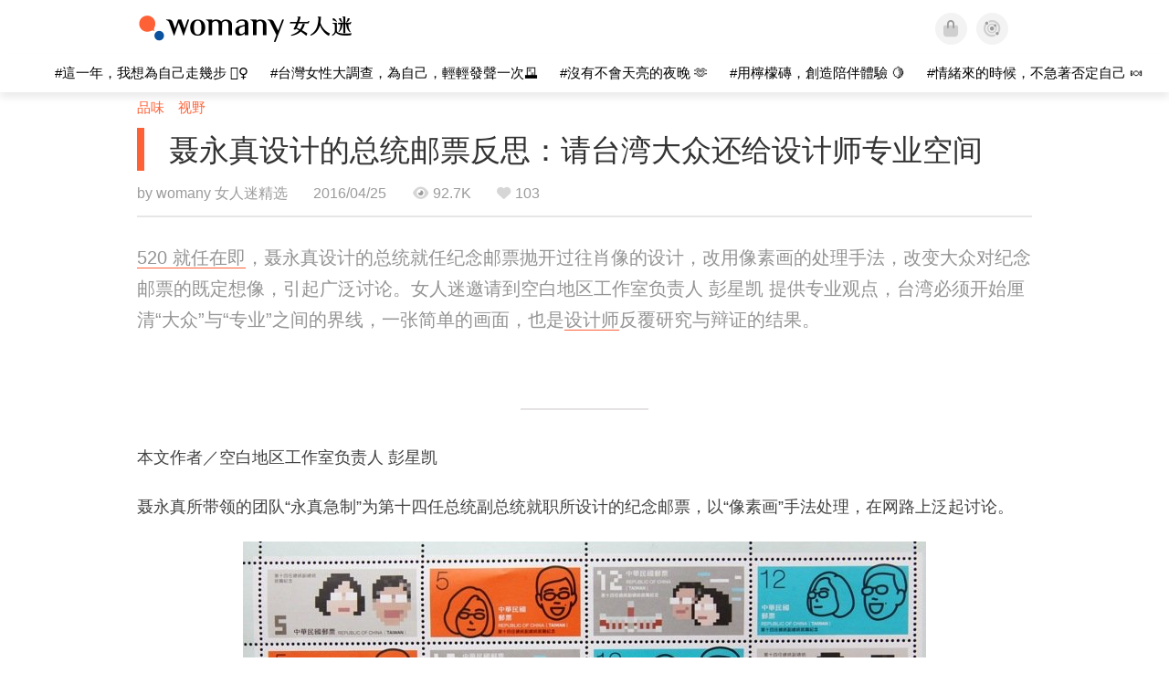

--- FILE ---
content_type: text/html; charset=utf-8
request_url: https://cn.womany.net/read/article/10508
body_size: 20663
content:

<!DOCTYPE html>
<html ⚡>
  <head>
    <meta charset="utf-8">
    <title>聂永真设计的总统邮票反思：请台湾大众还给设计师专业空间｜女人迷 Womany</title>
      <link rel="preload" as="script" href="https://cdn.ampproject.org/v0.js">

<link rel="preconnect"   href="https://knight.womany.net" crossorigin>
<link rel="dns-prefetch" href="https://knight.womany.net">
<link rel="preconnect"   href="https://api.womany.net" crossorigin>
<link rel="dns-prefetch" href="https://api.womany.net">

    <link rel="canonical" href="https://cn.womany.net/read/article/10508">
    <link rel="alternate" hreflang="zh-tw" href="https://womany.net/articles/10508/amp">
    <link rel="icon" sizes="16x16" href="/favicon.ico">
    <link rel="icon" sizes="32x32" href="/favicon32.ico">
    <link rel="icon" sizes="300x300" href="https://knight.womany.net/images/womany_logo_300x300_n.png">
      <link rel="apple-touch-icon"  href="https://womany.net/apple-touch-icon.png">
<link rel="apple-touch-icon"  sizes="120x120" href="https://womany.net/cdn-cgi/image/w=120,h=120,fit=scale-down/https://womany.net/apple-touch-icon.png">
<link rel="apple-touch-icon"  sizes="152x152" href="https://womany.net/cdn-cgi/image/w=152,h=152,fit=scale-down/https://womany.net/apple-touch-icon.png">
<link rel="apple-touch-icon"  sizes="167x167" href="https://womany.net/cdn-cgi/image/w=167,h=167,fit=scale-down/https://womany.net/apple-touch-icon.png">
<link rel="apple-touch-icon"  sizes="180x180" href="https://womany.net/cdn-cgi/image/w=180,h=180,fit=scale-down/https://womany.net/apple-touch-icon.png">

    <meta name="viewport" content="width=device-width,minimum-scale=1,initial-scale=1">
    <meta name="referrer" content="no-referrer-when-downgrade">
    <meta name="amp-google-client-id-api" content="googleanalytics">
    <meta name="description" content="520 就任在即，聂永真设计的总统就任纪念邮票抛开过往肖像的设计，改用像素画的处理手法，改变大众对纪念邮票的既定想像，引起广泛讨论。">
    <meta property="og:site_name" content="女人迷 Womany"/>
    <meta property="og:url" content="https://cn.womany.net/read/article/10508"/>
    <meta property="og:title" content="聂永真设计的总统邮票反思：请台湾大众还给设计师专业空间｜女人迷 Womany"/>
    <meta property="og:description" content="520 就任在即，聂永真设计的总统就任纪念邮票抛开过往肖像的设计，改用像素画的处理手法，改变大众对纪念邮票的既定想像，引起广泛讨论。">
    <meta property="og:type" content="article"/>
      <meta property="og:image" name="image" content="http://castle.womany.net/images/articles/10508/womany_wei_ming_ming_1_1461544343-23551-5441.jpg" />
      <meta property="og:image:secure_url" content="https://castle.womany.net/images/articles/10508/womany_wei_ming_ming_1_1461544343-23551-5441.jpg" />
      <meta property="og:image:width" content="1200" />
      <meta property="og:image:height" content="630" />
      <meta name="twitter:image" content="https://castle.womany.net/images/articles/10508/womany_wei_ming_ming_1_1461544343-23551-5441.jpg">
    <meta property="article:section" content="品味" />
    <meta property="article:publisher" content="https://www.facebook.com/womany.net" />
    <meta property="article:published_time" content="2016-04-25T11:41:00+08:00" />
    <meta name="twitter:card" content="summary_large_image">
    <meta name="twitter:site" content="@womanyeditor">
    <meta name="twitter:creator" content="@womanyeditor">
    <meta name="twitter:title" content="聂永真设计的总统邮票反思：请台湾大众还给设计师专业空间｜女人迷 Womany">
    <meta name="twitter:description" content="520 就任在即，聂永真设计的总统就任纪念邮票抛开过往肖像的设计，改用像素画的处理手法，改变大众对纪念邮票的既定想像，引起广泛讨论。">
        <meta name="author" content="womany 女人迷精选">

      <script type="application/ld+json">
    {"@context":"http://schema.org","@type":"NewsArticle","headline":"聂永真设计的总统邮票反思：请台湾大众还给设计师专业空间","alternativeHeadline":"","name":"聂永真设计的总统邮票反思：请台湾大众还给设计师专业空间","keywords":["设计师","生活风格","新闻评论","时事"],"url":"https://cn.womany.net/read/article/10508","mainEntityOfPage":"https://cn.womany.net/read/article/10508","datePublished":"2016-04-25T11:41:00+08:00","description":"520 就任在即，聂永真设计的总统就任纪念邮票抛开过往肖像的设计，改用像素画的处理手法，改变大众对纪念邮票的既定想像，引起广泛讨论。","image":{"@type":"ImageObject","url":"https://castle.womany.net/images/articles/10508/womany_wei_ming_ming_1_1461544343-23551-5441.jpg","height":630,"width":1200},"publisher":{"@type":"Organization","name":"女人迷 womany.net","url":"https://womany.net","logo":{"@type":"ImageObject","url":"https://knight.womany.net/images/womany_logo_schema_publisher.png","width":600,"height":60}},"author":[{"@type":"Person","name":"womany 女人迷精选","description":"女人迷精选来自各地合作媒体与网站的优质文章，每篇文章下方皆有文章原始来源，并为女人迷网站合作单位，如欲转载请先来信询问：content@womany.net","url":"https://womany.net/authors/content","image":{"@type":"ImageObject","url":"https://castle.womany.net/images/users/20369/43e536d8093a826efb66952de8863a2c.jpg","height":185,"width":185}}],"editor":[{"@type":"Person","name":"Womany Audrey Ko ","url":"https://womany.net/authors/runrunaudrey"},{"@type":"Person","name":"Womany Audrey Ko ","url":"https://womany.net/authors/runrunaudrey"}]}
  </script>

    
<script type="application/ld+json">
{
  "@context": "http://schema.org",
  "@graph": [
  {
    "@type": "WebSite",
    "name": "女人迷 Womany",
    "url": "https://womany.net",
    "image": "https://knight.womany.net/images/womany_logo_300x300_n.png",
    "potentialAction": {
      "@type": "SearchAction",
      "target": "https://womany.net/search?q={search_term_string}",
      "query-input": "required name=search_term_string"
    }
  },
  {
  "@context": "http://schema.org",
  "@type": "Organization",
  "name": "吾思传媒股份有限公司",
  "alternateName": ["womany.net", "女人迷"],
  "url": "https://womany.net",
  "logo": "https://knight.womany.net/images/womany_logo_300x300_n.png",
  "contactPoint": {
    "@type": "ContactPoint",
    "telephone": "+886-2-2377-5999",
    "email": "客服信箱：sweetservice@womany.net",
    "contactType": "customer service",
    "availableLanguage": "Mandarin"
  },
  "sameAs": [
    "https://feeds.feedburner.com/womany",
    "https://instagram.com/womany",
    "https://page.line.me/?accountId=womanyshoptw",
    "https://t.me/womany_net",
    "https://twitter.com/womany",
    "https://www.facebook.com/womany.net",
    "https://www.linkedin.com/company/womany",
    "https://www.youtube.com/@womanytw",
    "news.google.com/publications/CAAqBwgKMLztgQsw4Y_-Ag"
  ]
}

  ]
}
</script>


  <script type="application/ld+json">
    {
      "@context": "http://schema.org",
      "@type": "BreadcrumbList",
      "itemListElement": [
        {
          "@type": "ListItem",
          "position": 1,
          "item": {
            "@id": "https://womany.net",
            "name": "女人迷 Womany"
          }
        }, {
          "@type": "ListItem",
          "position": 2,
          "item": {
            "@id": "https://womany.net/read",
            "name": "最新文章"
          }
        }
        , {
          "@type": "ListItem",
          "position": 3,
          "item": {
            "@id": "https://womany.net/interests/sense",
            "name": "品味"
          }
        }
      ]
    }
  </script>



    <script async src="https://cdn.ampproject.org/v0.js"></script>

      <script async custom-element="amp-analytics" src="https://cdn.ampproject.org/v0/amp-analytics-0.1.js"></script>
      <script async custom-element="amp-sidebar" src="https://cdn.ampproject.org/v0/amp-sidebar-0.1.js"></script>
      <script async custom-element="amp-form" src="https://cdn.ampproject.org/v0/amp-form-0.1.js"></script>
      <script async custom-element="amp-youtube" src="https://cdn.ampproject.org/v0/amp-youtube-0.1.js"></script>
      <script async custom-element="amp-iframe" src="https://cdn.ampproject.org/v0/amp-iframe-0.1.js"></script>
      <script async custom-element="amp-social-share" src="https://cdn.ampproject.org/v0/amp-social-share-0.1.js"></script>
      <script async custom-element="amp-facebook" src="https://cdn.ampproject.org/v0/amp-facebook-0.1.js"></script>
      <script async custom-element="amp-instagram" src="https://cdn.ampproject.org/v0/amp-instagram-0.1.js"></script>
      <script async custom-element="amp-twitter" src="https://cdn.ampproject.org/v0/amp-twitter-0.1.js"></script>



      <script async custom-element="amp-list" src="https://cdn.ampproject.org/v0/amp-list-0.1.js"></script>
      <script async custom-template="amp-mustache" src="https://cdn.ampproject.org/v0/amp-mustache-0.2.js"></script>
      <script async custom-element="amp-next-page" src="https://cdn.ampproject.org/v0/amp-next-page-1.0.js"></script>
      <script async custom-element="amp-access" src="https://cdn.ampproject.org/v0/amp-access-0.1.js"></script>
        <script async custom-element="amp-geo" src="https://cdn.ampproject.org/v0/amp-geo-0.1.js"></script>

    <link rel="stylesheet" href="https://kit.fontawesome.com/ba15b83715.css" crossorigin="anonymous">


    <style amp-custom>
      *{box-sizing:border-box}body{color:#333;font-family:PingFang TC,Heiti TC,Noto Sans TC,Noto Sans CJK TC,Source Han Sans TC,Verdana,Helvetica,Microsoft JhengHei,sans-serif;font-size:18px}html[lang=zh-cn] body{font-family:PingFang SC,Heiti SC,Noto Sans CJK SC,Noto Sans SC,Source Han Sans SC,Verdana,Helvetica,Microsoft YaHei,sans-serif}@media (-webkit-min-device-pixel-ratio:1.5625) and (max-width:900px),(-webkit-min-device-pixel-ratio:2) and (max-width:900px),(min-resolution:150dpi) and (max-width:900px){body{font-weight:300}}a{color:#666;text-decoration:none}a h1,a h2,a h3,a h4,a h5,a h6{color:#333}h1,h2,h3,h4,h5,h6{font-size:1em;font-weight:700;line-height:1em;margin:0}article.amp .article-actions.bottom:after,article.amp .article-actions .sharetools:after,article.amp .article-author .author:after,article.amp .article-header .interests ul:after,article.amp .article-header:after,article.amp .article-main .article-meta .tags ul:after{content:"";display:table;clear:both}#w-header .hamburger,#w-sidebar .hamburger{color:#888;cursor:pointer;font-size:30px;line-height:51px;padding:0 11px 9px}#w-header .hamburger:focus,#w-sidebar .hamburger:focus{outline:none}#w-header .hamburger:active,#w-sidebar .hamburger:active{opacity:1}@media (hover:hover){#w-header .hamburger:hover,#w-sidebar .hamburger:hover{opacity:.7}}#w-header .hamburger{float:left}#w-sidebar .hamburger{height:60px}#w-sidebar{font-size:14px;margin:0;background:#f3f3f3;box-shadow:0 0 6px rgba(0,0,0,.2)}#w-sidebar ul{display:block;padding:0;margin:0}#w-sidebar li{list-style:none}#w-sidebar li a{cursor:pointer;text-decoration:none;color:#424242;font-size:1.2em;font-weight:300;padding:12px 10px 12px 25px;display:block;line-height:1em;width:205px}@media (hover:hover){#w-sidebar li a:hover{background:#fff}}#w-sidebar li.spacer{background:transparent;padding:20px 2em 3px 1.8em;font-weight:300;color:#787878;line-height:normal}#w-sidebar li.new-feature a:last-child:after{display:inline-block;font:normal normal normal 14px/1 Font Awesome\ 6 Pro;font-size:inherit;text-rendering:auto;-webkit-font-smoothing:antialiased;-moz-osx-font-smoothing:grayscale;content:"\f111";color:#00a7e3;font-size:12px;transform:scale(.65);position:absolute;left:6px;line-height:21px;opacity:.5;font-weight:900}#w-sidebar li.m-interests{position:relative;display:flex;flex-direction:row;justify-content:flex-start;align-items:center}#w-sidebar li.m-interests input{display:none}@media (hover:hover){#w-sidebar li.m-interests:hover,#w-sidebar li.m-interests a:hover+label#open-submenu:after,#w-sidebar li.m-interests a:hover+label#open-submenu:before{background-color:#fff}#w-sidebar li.m-interests label#close-submenu:hover,#w-sidebar li.m-interests label#open-submenu:hover{cursor:pointer}#w-sidebar li.m-interests label#close-submenu:hover:after,#w-sidebar li.m-interests label#close-submenu:hover:before,#w-sidebar li.m-interests label#open-submenu:hover:after,#w-sidebar li.m-interests label#open-submenu:hover:before{background-color:#fff}}#w-sidebar li.m-interests label{position:relative}#w-sidebar li.m-interests label:after,#w-sidebar li.m-interests label:before{content:"";display:block;width:100%;height:100%;position:absolute}#w-sidebar li.m-interests label:before{top:0}#w-sidebar li.m-interests label:after{width:8px;height:8px;border-top:2px solid rgba(0,0,0,.3);border-right:2px solid rgba(0,0,0,.3)}#w-sidebar li.m-interests label#open-submenu{width:50px;height:40px}#w-sidebar li.m-interests label#open-submenu:before{width:50px;height:40px;right:0}#w-sidebar li.m-interests label#open-submenu:after{transform:translate(-50%,-50%) rotate(45deg);top:50%;right:40%;z-index:2}#w-sidebar li.m-interests label#open-submenu input[type=radio]+.submenu{position:fixed;top:0;left:0;height:200%;background-color:#f3f3f3;transform:translateX(100%);transition:translate,ease,.3s;z-index:3}#w-sidebar li.m-interests label#open-submenu input[type=radio]:checked+.submenu{transform:translateX(0)}#w-sidebar li.m-interests label#close-submenu{display:block;height:70px;font-size:1.2em;font-weight:400;padding:0 0 0 41px;color:rgba(0,0,0,.3)}#w-sidebar li.m-interests label#close-submenu p{margin-bottom:0;position:absolute;bottom:11px;height:24px;line-height:24px}#w-sidebar li.m-interests label#close-submenu:before{top:0;left:0;z-index:-1}#w-sidebar li.m-interests label#close-submenu:after{transform:translateY(-50%) rotate(225deg);bottom:13px;left:22px}#w-sidebar li.m-interests a[title=关注兴趣]{width:75%}#w-top-shortcut,#w-top-shortcut *{box-sizing:border-box}#w-top-shortcut{box-shadow:0 6px 8px 0 rgba(0,0,0,.08);background-color:#fff;width:100%;height:42px;font-size:0;padding-left:48px;white-space:nowrap;position:fixed;top:60px;margin-top:-1px;z-index:999}#w-top-shortcut::-webkit-scrollbar{display:none}#w-top-shortcut>div{overflow-x:auto;-ms-scroll-snap-type:x proximity;scroll-snap-type:x proximity;-webkit-overflow-scrolling:touch}#w-top-shortcut>div>div{display:inline-block;height:42px;padding:0 12px;font-size:15px;scroll-snap-align:start}#w-top-shortcut>div>div:first-child{margin-left:48px}#w-top-shortcut>div>div>a{line-height:42px;color:#000;text-decoration:none}@media (hover:hover){.s-lianhonghong #w-top-shortcut>div>div>a:hover,.s-womany #w-top-shortcut>div>div>a:hover{color:#ff6136}.s-gender #w-top-shortcut>div>div>a:hover{color:#a58c78}.s-family #w-top-shortcut>div>div>a:hover{color:#f5aca4}}#w-top-shortcut>div>div>a:active{background-color:rgba(240,140,0,.11)}#w-top-shortcut>div>div>a.active,#w-top-shortcut>div>div>a:active{font-weight:600}.s-lianhonghong #w-top-shortcut>div>div>a.active,.s-lianhonghong #w-top-shortcut>div>div>a:active,.s-womany #w-top-shortcut>div>div>a.active,.s-womany #w-top-shortcut>div>div>a:active{color:#ff6136;border-bottom:2px solid #ff6136}.s-gender #w-top-shortcut>div>div>a.active,.s-gender #w-top-shortcut>div>div>a:active{color:#a58c78;border-bottom:2px solid #a58c78}.s-family #w-top-shortcut>div>div>a.active,.s-family #w-top-shortcut>div>div>a:active{color:#f5aca4;border-bottom:2px solid #f5aca4}@media (max-width:1279px){#w-top-shortcut>div>a:first-child{margin-left:0}}@media (prefers-color-scheme:dark){#w-top-shortcut{background-color:#1d1d1d}#w-top-shortcut>div>div>a{color:#888}}@media (prefers-color-scheme:dark) and (hover:hover){#w-top-shortcut>div>div>a:hover{color:#ff6136}}@media (prefers-color-scheme:dark){#w-top-shortcut>div>div>a.active,#w-top-shortcut>div>div>a:active{color:#ff6136}}#w-top-shortcut-holder{margin-top:42px}@media (prefers-color-scheme:dark){body{background-color:#1c1c1c}body article.amp{letter-spacing:.02em}body article.amp amp-img{opacity:.6;transition:opacity .5s}}@media (prefers-color-scheme:dark) and (hover:hover){body article.amp amp-img:hover{opacity:1}}@media (prefers-color-scheme:dark){body article.amp .article-header{border-color:#5b5b5b}body article.amp .article-header .interests ul li a{color:#ff6136}}@media (prefers-color-scheme:dark) and (hover:hover){body article.amp .article-header .interests ul li a:hover{color:#ff6136}}@media (prefers-color-scheme:dark){body article.amp .article-title{border-color:#ff6136}}@media (prefers-color-scheme:dark) and (hover:hover){body article.amp .article-title:hover h1{color:#bdbdbd}}@media (prefers-color-scheme:dark){body article.amp .article-title h1,body article.amp .article-title h2{color:#d4d4d4}body article.amp .article-actions{color:#666}body article.amp .article-actions a{color:grey}}@media (prefers-color-scheme:dark) and (hover:hover){body article.amp .article-actions a:hover{color:#ff6136}}@media (prefers-color-scheme:dark){body article.amp .article-actions a:active,body article.amp .article-actions a:visited{color:#666}body article.amp .article-actions.bottom{border-color:#5b5b5b;opacity:.6;transition:opacity .5s}}@media (prefers-color-scheme:dark) and (hover:hover){body article.amp .article-actions.bottom:hover{opacity:1}}@media (prefers-color-scheme:dark){body article.amp .article-main{color:#999}body article.amp .article-main h2,body article.amp .article-main h3,body article.amp .article-main h4,body article.amp .article-main h5,body article.amp .article-main h6{color:#999;font-weight:400}body article.amp .article-main .article-body a,body article.amp .article-main .article-body a:active,body article.amp .article-main .article-body a:visited{color:#999}body article.amp .article-main .article-body .prologue:after,body article.amp .article-main .article-body hr{border-color:#5b5b5b}body article.amp .article-main .article-body .nextpage:after{border-bottom:1.5px solid #5b5b5b}body article.amp .article-main .article-body blockquote{background-color:#262626;border-color:#333;color:#d9d9d9}body article.amp .article-main .article-body blockquote.golden{padding:.5em}body article.amp .article-main .article-body blockquote.golden p{color:#ff6136}body article.amp .article-main .article-body .further a{background-image:linear-gradient(180deg,transparent 60%,rgba(255,209,197,.35) 0)}}@media (prefers-color-scheme:dark) and (hover:hover){body article.amp .article-main .article-body .further a:hover{background-image:linear-gradient(180deg,transparent 60%,rgba(255,97,54,.35) 0)}}@media (prefers-color-scheme:dark){body article.amp .article-main .article-body .further a:visited{background-image:linear-gradient(180deg,transparent 60%,rgba(255,97,54,.35) 0)}body article.amp .article-main .article-meta .nextpage:after{border-bottom:1.5px solid #5b5b5b}body article.amp .article-main .article-meta .editor-info p a{color:#999}body article.amp .article-main .article-meta .related-records .related-block{border-color:#5b5b5b}body article.amp .article-main .article-meta .related-records .related-block h2{color:#999}body article.amp .article-main .article-meta .related-articles-structure{border-color:#5b5b5b}body article.amp .article-main .article-meta .related-articles-structure .preface,body article.amp .article-main .article-meta .related-articles-structure a{color:#999}body article.amp .article-main .article-meta .related-articles-structure a{background-image:linear-gradient(180deg,transparent 60%,#ffd1c5 0)}}@media (prefers-color-scheme:dark) and (hover:hover){body article.amp .article-main .article-meta .related-articles-structure a:hover{background-image:linear-gradient(180deg,transparent 60%,#ff6136 0)}}@media (prefers-color-scheme:dark){body article.amp .article-main .article-meta .related-articles-structure a:visited{background-image:linear-gradient(180deg,transparent 60%,#ff6136 0)}body article.amp .article-main .article-meta .tags a{background-color:transparent}}@media (prefers-color-scheme:dark) and (hover:hover){body article.amp .article-main .article-meta .tags a:hover,body article.amp .article-main .article-meta .tags a:visited:hover{background-color:rgba(240,140,0,.15)}}@media (prefers-color-scheme:dark){body article.amp .article-main .article-meta .tags a:active{background-color:rgba(240,140,0,.25)}body article.amp .article-main .article-meta .embedded-block a{color:#999}}@media (prefers-color-scheme:dark) and (hover:hover){body article.amp .article-main .article-meta .related-articles-structure .article-block:hover h2{color:#ddd}}@media (prefers-color-scheme:dark){body article.amp .article-main .article-author{border-color:#5b5b5b;opacity:.6;transition:opacity .5s}}@media (prefers-color-scheme:dark) and (hover:hover){body article.amp .article-main .article-author:hover{opacity:1}}@media (prefers-color-scheme:dark){body article.amp .article-main .article-author .author-icon{border-color:#5b5b5b}body article.amp .article-main .article-author .author{color:#999;font-weight:300}body article.amp .article-main .article-author .author h3{color:#999}}@media (prefers-color-scheme:dark) and (hover:hover){body article.amp .article-main .article-author .author:hover{background-color:#262626}}@media (prefers-color-scheme:dark){body article.amp .article-main .ads{opacity:.6;transition:opacity .5s}}@media (prefers-color-scheme:dark) and (hover:hover){body article.amp .article-main .ads:hover{opacity:1}}@media (prefers-color-scheme:dark){.article-survey{opacity:.6;transition:opacity .5s}}@media (prefers-color-scheme:dark) and (hover:hover){.article-survey:hover{opacity:1}}@media (prefers-color-scheme:dark){#w-sidebar{background:linear-gradient(#404040,#383838)}#w-sidebar li a{color:#bfbfbf}}@media (prefers-color-scheme:dark) and (hover:hover){#w-sidebar li a:hover{background-color:#333}}@media (prefers-color-scheme:dark){#w-sidebar li.spacer{color:#888;background-color:rgba(0,0,0,.05)}}@media (prefers-color-scheme:dark) and (hover:hover){#w-sidebar li.m-interests:hover,#w-sidebar li.m-interests a:hover+label#open-submenu:after,#w-sidebar li.m-interests a:hover+label#open-submenu:before,#w-sidebar li.m-interests label#close-submenu:hover:after,#w-sidebar li.m-interests label#close-submenu:hover:before,#w-sidebar li.m-interests label#open-submenu:hover:after,#w-sidebar li.m-interests label#open-submenu:hover:before{background-color:#333}}@media (prefers-color-scheme:dark){#w-sidebar li.m-interests label:after{border-color:#bfbfbf}#w-sidebar li.m-interests label#open-submenu input[type=radio]+.submenu{background:linear-gradient(#404040,#383838)}#w-sidebar li.m-interests label#close-submenu p{color:#bfbfbf}}body{line-height:1.75em}.next-page-wrapper{margin:0 auto;max-width:980px}article.amp{margin:1.5em auto;max-width:980px}article.amp h1,article.amp h2,article.amp h3,article.amp h4,article.amp h5,article.amp h6{font-weight:500}article.amp h1{font-size:2em}article.amp h2,article.amp h3{font-size:1.33em}article.amp h4{font-size:1.1em}article.amp h5,article.amp h6{font-size:.88em}article.amp ::-moz-selection,article.amp ::selection{background:#faebd7}article.amp a{color:#f26649;text-decoration:none}@media (hover:hover){article.amp a:hover{color:#f69679;text-decoration:underline}}article.amp a:active{color:#f26649;text-decoration:underline;color:#000}article.amp a:visited{color:#f69679}article.amp .article-header{border-bottom:1.5px solid #e6e6e6;margin-bottom:1.5em;padding-bottom:.5em}article.amp .article-header .sponsor{float:right;font-size:.85em;color:#afafaf}article.amp .article-header .interests{font-size:.85em;font-weight:400}article.amp .article-header .interests ul{padding:0;margin:0 0 .45em}article.amp .article-header .interests ul li{display:inline-block;float:left}article.amp .article-header .interests ul li a{padding:.1em .5em}article.amp .article-header .interests ul li:first-child a{margin-left:-.5em}article.amp .article-header .interests ul li a{color:#ff6136}@media (hover:hover){article.amp .article-header .interests ul li a:hover{color:#ff7550}}article.amp .article-header .interests ul li a:active{color:#ff6136}article.amp .article-title{display:block;border-left:8px solid #ff6136;margin:.33em 0 .5em;padding-left:1.5em}@media (hover:hover){article.amp .article-title:hover{text-decoration:none}article.amp .article-title:hover h1{color:#000}}article.amp .article-title h1{color:#333;font-size:1.85em;font-weight:400;line-height:1.33em;padding-top:.1em}article.amp .article-title h2{color:#333;font-size:1.5em;font-weight:400;line-height:1.2em;padding-bottom:.2em}@media (max-width:767px){article.amp .article-title h1{font-size:1.55em}article.amp .article-title h2{font-size:1.45em}}article.amp .article-actions{color:#9b9b9b;font-size:.7em;font-weight:400}@media (min-width:768px){article.amp .article-actions{font-size:.9em;font-weight:500}}article.amp .article-actions a{color:#9b9b9b}@media (hover:hover){article.amp .article-actions a:hover{color:#8e8e8e}}article.amp .article-actions a:active{color:#757575}article.amp .article-actions>*{display:inline-block}article.amp .article-actions .article-favorite{font-weight:400}@media (max-width:767px){article.amp .article-actions.bottom .article-favorite{font-size:1.33em}}article.amp .article-actions .sharetools{display:block;float:right;max-width:400px;width:100%;line-height:1.75em;transform-origin:center right;transform:scale(.85)}article.amp .article-actions .sharetools amp-social-share{min-width:40px;min-height:40px;position:relative;float:left;border-radius:50%;background-size:80%;margin:5px}article.amp .article-actions .sharetools amp-social-share:before{line-height:35px;position:absolute}article.amp .article-actions .sharetools amp-social-share[type=plurk]:before{background-color:#fff;width:25px;height:25px;line-height:25px;-webkit-clip-path:circle(17px);clip-path:circle(17px)}article.amp .article-actions .sharetools amp-social-share[type=email]{background-image:none}article.amp .article-actions .sharetools amp-social-share[type=print]{padding-left:2px}@media (max-width:767px){article.amp .article-actions .sharetools{height:auto;transform-origin:center left;max-width:none;float:none;width:118%;text-align:center}article.amp .article-actions .sharetools amp-social-share{float:none;margin:0 2px}}article.amp .article-actions .sharetools amp-social-share[type=plurk]{background-color:#cf682f;color:#cf682f}article.amp .article-actions .sharetools amp-social-share[type=telegram]{background-color:#08c;color:#fff}article.amp .article-actions .sharetools amp-social-share[type=email],article.amp .article-actions .sharetools amp-social-share[type=print]{background-color:#939588;color:#fff}article.amp .article-actions .sharetools amp-social-share[type=plurk]:before{font-size:36px;top:8px;left:5px}article.amp .article-actions .sharetools amp-social-share[type=telegram]:before{font-size:22px;top:3px;left:10px}article.amp .article-actions .sharetools amp-social-share[type=email]:before{font-size:22px;top:3px;left:9.5px}article.amp .article-actions .sharetools amp-social-share[type=print]:before{font-size:19.8px;top:2px;left:11px}article.amp .article-actions .sharetools amp-social-share[type=twitter]{background-size:20px}article.amp .article-actions.top .meta-span{margin-right:1.5em}article.amp .article-actions.top .meta-span .fad{font-size:.95em;margin-right:.33em}article.amp .article-actions.top .last-updated-on{display:block}@media (max-width:767px){article.amp .article-actions.top{margin-right:-20px;line-height:2em;font-size:.75em}article.amp .article-actions.top .author-name{display:block}article.amp .article-actions.top .article-favorites{display:none}}article.amp .article-actions.bottom{margin-bottom:1.25rem;padding:2px .5em;text-align:center;line-height:3.3em}article.amp .article-actions.bottom .article-favorite{float:left}@media (max-width:767px){article.amp .article-actions.bottom{border-bottom:none}article.amp .article-actions.bottom .article-favorite{float:none}}article.amp .article-main{color:#424242}article.amp .article-main h2,article.amp .article-main h3,article.amp .article-main h4,article.amp .article-main h5,article.amp .article-main h6{color:#333;font-weight:500;margin-bottom:1.25rem;line-height:1.5em}article.amp .article-main p{margin:0 0 1.25em;line-height:1.75em;word-break:break-word}article.amp .article-main ol,article.amp .article-main ul{margin:0 0 1.25em;padding:0}article.amp .article-main ol li,article.amp .article-main ul li{line-height:1.75em;margin:0 0 .3125em 2.5em}article.amp .article-main .article-body{margin-bottom:1.25em}article.amp .article-main .article-body a{color:#424242;text-decoration:none;border-bottom:1px solid #ffd1c5}@media (hover:hover){article.amp .article-main .article-body a:hover{border-bottom:2px solid #ff6136}}article.amp .article-main .article-body a:active{color:#000;font-weight:400}article.amp .article-main .article-body h2:before,article.amp .article-main .article-body h3:before{content:"";display:block;position:relative;width:0;height:127px;margin-top:-127px}article.amp .article-main .article-body .prologue{margin-bottom:1.875em;color:#949494;font-size:1.1em;font-weight:400}article.amp .article-main .article-body .prologue a{color:#949494}article.amp .article-main .article-body .prologue:after{border:1px solid #e5e3e3;content:"";height:0;display:block;width:7em;margin:1.25em auto}article.amp .article-main .article-body .prologue .further,article.amp .article-main .article-body .table-of-contents h2{display:none}article.amp .article-main .article-body .table-of-contents ol{margin-bottom:0;font-size:.95em}article.amp .article-main .article-body .table-of-contents ul{margin:.25em 0 .5em}article.amp .article-main .article-body .table-of-contents .toclevel-1{margin-bottom:.25em}article.amp .article-main .article-body .table-of-contents .tocnumber{display:none}article.amp .article-main .article-body .table-of-contents:after{content:"";border-bottom:1px solid #e5e3e3;width:11em;margin:3em auto;display:block}article.amp .article-main .article-body hr{margin-bottom:1.25em;border:0;height:0}article.amp .article-main .article-body .nextpage:after{content:"";border-bottom:1px solid #e5e3e3;width:11em;margin:3em auto;display:block}article.amp .article-main .article-body blockquote{background-color:#f6f6f6;border-left:.4em solid #e5e5e5;color:#333;margin:0 0 1.25em;padding:.8em 1.1em}article.amp .article-main .article-body blockquote p{margin:0}article.amp .article-main .article-body blockquote>p:last-child{margin-bottom:0}article.amp .article-main .article-body blockquote.golden{margin:1.5em auto 1.25em;padding:0;max-width:22em;background-color:inherit;border:none;font-size:1.33em;text-align:justify}article.amp .article-main .article-body blockquote.golden p{color:#ff6136;margin:0;line-height:1.5em}article.amp .article-main .article-body blockquote.golden cite{display:block;text-align:right;color:#9b9b9b;font-size:.75em;font-style:normal}article.amp .article-main .article-body blockquote.golden cite:before{content:"—";margin-right:.2em}article.amp .article-main .article-body p.with_fbpost,article.amp .article-main .article-body p.with_flickr,article.amp .article-main .article-body p.with_img{text-align:center}article.amp .article-main .article-body amp-iframe.firstory,article.amp .article-main .article-body amp-iframe.spotify{max-width:500px;margin:0 auto}article.amp .article-main .article-body amp-iframe.hopenglish{height:calc(56vw + 150px);max-height:698.8px}article.amp .article-main .article-body amp-instagram{max-width:500px;margin:0 auto;border-radius:3px;border:1px solid #dbdbdb}article.amp .article-main .article-body amp-iframe.embedvideo,article.amp .article-main .article-body amp-iframe.hopenglish,article.amp .article-main .article-body amp-youtube,article.amp .article-main .article-body article.genderpedia,article.amp .article-main .article-body div.with_twitter{margin-bottom:1.25rem}article.amp .article-main .article-body .further{display:block;padding:0 0 7px}article.amp .article-main .article-body .further .qualifier{display:block;font-size:15px;margin-bottom:-7px}article.amp .article-main .article-body .further a,article.amp .article-main .article-body .further a:visited{border-bottom:none}@media (hover:hover){article.amp .article-main .article-body .further a:hover{border-bottom:none}}article.amp .article-main .article-body .further a{background-image:linear-gradient(180deg,transparent 60%,#ffd1c5 0)}@media (hover:hover){article.amp .article-main .article-body .further a:hover{background-image:linear-gradient(180deg,transparent 60%,#ff6136 0)}}article.amp .article-main .article-body .further a:visited{background-image:linear-gradient(180deg,transparent 60%,#ff6136 0)}article.amp .article-main .article-body article.genderpedia{font-size:15px;padding-bottom:11.25px;background-color:#fff7f0;color:#424242}article.amp .article-main .article-body article.genderpedia .pedia-title{display:block;padding:.3em 11.25px;background-color:#a58c78;color:#fff;font-weight:300}article.amp .article-main .article-body article.genderpedia h4{display:inline-block;font-size:1.2em;margin:11.25px 0 .3em 11.25px}article.amp .article-main .article-body article.genderpedia h5{display:inline-block;font-size:1em;margin:0 0 0 .25em}article.amp .article-main .article-body article.genderpedia footer,article.amp .article-main .article-body article.genderpedia p{margin:.3em 11.25px 0}article.amp .article-main .article-body article.genderpedia footer cite{font-style:normal}@media (prefers-color-scheme:dark){article.amp .article-main .article-body article.genderpedia{background-color:#262626;color:#999}article.amp .article-main .article-body article.genderpedia .pedia-title{background-color:#7f6a5a}}article.amp .article-main .article-meta{font-size:.95em;margin-bottom:1.25rem}article.amp .article-main .article-meta .nextpage:after{content:"";border-bottom:1px solid #e5e3e3;width:11em;margin:3em auto;display:block}article.amp .article-main .article-meta .embedded-block{margin-bottom:2em}article.amp .article-main .article-meta .embedded-block a{color:#424242;text-decoration:none;border-bottom:1px solid #ffd1c5}@media (hover:hover){article.amp .article-main .article-meta .embedded-block a:hover{border-bottom:2px solid #ff6136}}article.amp .article-main .article-meta .embedded-block a:active{color:#000;font-weight:400}article.amp .article-main .article-meta .embedded-block article.genderpedia{font-size:15px;padding-bottom:11.25px;background-color:#fff7f0;color:#424242}article.amp .article-main .article-meta .embedded-block article.genderpedia .pedia-title{display:block;padding:.3em 11.25px;background-color:#a58c78;color:#fff;font-weight:300}article.amp .article-main .article-meta .embedded-block article.genderpedia h4{display:inline-block;font-size:1.2em;margin:11.25px 0 .3em 11.25px}article.amp .article-main .article-meta .embedded-block article.genderpedia h5{display:inline-block;font-size:1em;margin:0 0 0 .25em}article.amp .article-main .article-meta .embedded-block article.genderpedia footer,article.amp .article-main .article-meta .embedded-block article.genderpedia p{margin:.3em 11.25px 0}article.amp .article-main .article-meta .embedded-block article.genderpedia footer cite{font-style:normal}@media (prefers-color-scheme:dark){article.amp .article-main .article-meta .embedded-block article.genderpedia{background-color:#262626;color:#999}article.amp .article-main .article-meta .embedded-block article.genderpedia .pedia-title{background-color:#7f6a5a}}article.amp .article-main .article-meta .embedded-block article.genderpedia{margin-bottom:1.25rem}article.amp .article-main .article-meta .tags{font-size:.88em;margin-bottom:1.25rem}article.amp .article-main .article-meta .tags ul{padding:0;margin:0}article.amp .article-main .article-meta .tags ul li{display:block;float:left;line-height:1.5em;margin:.3em .6em .4em 0;font-weight:400}article.amp .article-main .article-meta .tags ul li a{padding:.1em .75em}article.amp .article-main .article-meta .tags ul li:first-child a{margin-left:0}article.amp .article-main .article-meta .tags a{color:#ff6136;border:1px solid #ff6136}@media (hover:hover){article.amp .article-main .article-meta .tags a:hover{background-color:#f6f6f6;text-decoration:none}}article.amp .article-main .article-meta .tags a:active{background-color:#dadada;color:#ff4d1d}article.amp .article-main .article-meta .tags a:before{content:"#"}article.amp .article-main .article-meta .editor-info{margin-bottom:1.25rem}article.amp .article-main .article-meta .editor-info p{margin-bottom:0}article.amp .article-main .article-meta .editor-info p a{color:#424242;text-decoration:none;border-bottom:1px solid #ffd1c5}@media (hover:hover){article.amp .article-main .article-meta .editor-info p a:hover{border-bottom:2px solid #ff6136}}article.amp .article-main .article-meta .editor-info p a:active{color:#000;font-weight:400}article.amp .article-main .article-meta .disclaimer{margin-bottom:1.25rem}article.amp .article-main .article-meta .disclaimer p{color:#adadad;margin-bottom:0}article.amp .article-main .article-meta .disclaimer p a{color:#424242;text-decoration:none;border-bottom:1px solid #ffd1c5;color:#adadad}@media (hover:hover){article.amp .article-main .article-meta .disclaimer p a:hover{border-bottom:2px solid #ff6136}}article.amp .article-main .article-meta .disclaimer p a:active{color:#000;font-weight:400}article.amp .article-main .article-meta .related-records{display:block}article.amp .article-main .article-meta .related-records .related-block{display:block;margin-bottom:1.25rem;border:1px solid #d8d8d8;font-size:1.1em;text-decoration:none}@media (hover:hover){article.amp .article-main .article-meta .related-records .related-block{margin-left:8px}article.amp .article-main .article-meta .related-records .related-block:hover{text-decoration:none;box-shadow:0 2px 8px hsla(0,0%,72.5%,.5)}}article.amp .article-main .article-meta .related-records .related-block:focus{box-shadow:0 0 6px rgba(0,0,0,.33)}article.amp .article-main .article-meta .related-records .related-block h2{font-size:.95em;font-weight:400;line-height:1.5em;margin:0;overflow:hidden;padding:.5em 0 .5em 1em;color:#666}article.amp .article-main .article-meta .related-records .related-block[data-type=Tag]{display:inline-block;padding-right:1em}article.amp .article-main .article-meta .related-records .related-block[data-type=Tag] h2:before{content:"#"}article.amp .article-main .article-meta .related-records .related-block[data-type=Tag].has-feature-image{padding-right:0;width:100%}article.amp .article-main .article-meta .related-records .related-block amp-img,article.amp .article-main .article-meta .related-records .related-block img{display:block}article.amp .article-main .article-meta .end_ad{margin-bottom:1.25rem}article.amp .article-main .article-meta .end_ad_link{width:100%;display:block}article.amp .article-main .article-meta .related-articles-structure{margin-bottom:1.3rem}article.amp .article-main .article-meta .related-articles-structure ul{list-style-type:none}article.amp .article-main .article-meta .related-articles-structure ul li{margin:0}article.amp .article-main .article-meta .related-articles-structure .preface{display:block;font-size:15px;margin-bottom:-3px}article.amp .article-main .article-meta .related-articles-structure a{color:#424242;border-bottom:none;text-decoration:none;background-image:linear-gradient(180deg,transparent 60%,#ffd1c5 0)}@media (hover:hover){article.amp .article-main .article-meta .related-articles-structure a:hover{background-image:linear-gradient(180deg,transparent 60%,#ff6136 0)}}article.amp .article-main .article-meta .related-articles-structure a:visited{background-image:linear-gradient(180deg,transparent 60%,#ff6136 0)}article.amp .article-author{overflow:hidden;margin:0 auto 1.25rem;border-bottom:1px solid #e5e3e3;border-top:1px solid #e5e3e3}article.amp .article-author .author{color:#666;display:block;font-size:.85em;padding:20px;position:relative}article.amp .article-author .author .author-icon{border:1px solid #e5e3e3;border-radius:50%;float:left;height:100px;margin:0;max-width:none;width:100px}@media (hover:hover){article.amp .article-author .author:hover{text-decoration:none;background-color:#f6f6f6}article.amp .article-author .author:hover .author-icon{box-shadow:0 0 6px rgba(0,0,0,.25)}}article.amp .article-author .author .desc,article.amp .article-author .author .type,article.amp .article-author .author h3{display:block;margin:0 0 0 120px;line-height:1em}article.amp .article-author .author .type{color:#9b9b9b;font-size:.9em;margin-top:.5em}article.amp .article-author .author h3{font-size:1.4em;font-weight:400;line-height:1.8em;color:#333}article.amp .article-author .author .desc{line-height:1.5em}@media (max-width:767px){article.amp .article-author .author{padding-top:13.33333px;padding-bottom:13.33333px}article.amp .article-author .author .author-icon{max-height:60px;max-width:60px}article.amp .article-author .author .type,article.amp .article-author .author h3{margin-left:75px}article.amp .article-author .author .type{margin-top:.6em}article.amp .article-author .author h3{line-height:1.5em}article.amp .article-author .author .desc{display:none}}@media (max-width:1020px){article.amp{max-width:none}article.amp .article-header .article-actions,article.amp .article-header .interests{padding-left:calc(8px + 1.76471em)}article.amp .article-main{max-width:980px;margin:0 20px}article.amp .article-main .article-body{text-overflow:ellipsis}article.amp .article-main .article-body h3{font-size:1.1em}article.amp .article-main .article-body amp-facebook[data-embed-as=video],article.amp .article-main .article-body amp-iframe.embedvideo,article.amp .article-main .article-body amp-iframe.hopenglish,article.amp .article-main .article-body amp-youtube,article.amp .article-main .article-body blockquote,article.amp .article-main .article-body p.with_img{margin-left:-20px;margin-right:-20px}}@media (max-width:1020px) and (max-width:500px){article.amp .article-main .article-body amp-iframe.firstory,article.amp .article-main .article-body amp-iframe.spotify{margin-left:-20px;margin-right:-20px}}@media (max-width:1020px){article.amp .article-main .article-body blockquote{padding-left:.7em}article.amp .article-main .article-body blockquote.golden{text-align:left}}@media (max-width:1020px) and (max-width:767px){article.amp .article-main .article-body blockquote.golden{padding:0 1em 0 .5em}}@media (max-width:980px){article.amp .article-header{margin-left:28px;margin-right:20px}article.amp .article-header .article-actions,article.amp .article-header .interests{padding-left:.1em}article.amp .article-title{margin-left:-28px;padding-left:20px}}.translator{max-width:980px}.translator.top{margin:.5em auto;color:#999;font-size:.9em;font-style:italic;border-bottom:1px solid #ddd;padding:0 .75em .5em;line-height:1.5em}.translator.top a{color:#999}.translator.bottom{margin:1em auto;font-size:1em;background-color:#ffffbe;line-height:1.5em;padding:.5em;display:block;text-align:center;color:#333}.translator.bottom a{color:#333;font-size:.85em;border:1px solid #999;text-decoration:none;padding-left:.1em;vertical-align:middle;display:inline-block;line-height:2.5em;border-radius:50%;height:2.5em;width:2.5em;overflow:hidden}@media (hover:hover){.translator.bottom a:hover{box-shadow:0 0 5px rgba(0,0,0,.4)}}.translator.bottom p{margin:0 0 .5em}.dailycal{height:215px}@media (max-width:768px){.dailycal{height:339px}}@media (max-width:413px){.dailycal{height:346px}}.dailycal-wrap{background-color:#fff;display:block;position:relative;max-width:980px;margin:15px auto 0}@media (max-width:980px){.dailycal-wrap{margin-left:1em;margin-right:1em}}@media (prefers-color-scheme:dark){.dailycal-wrap{background-color:#1c1c1c}}.dailycal-wrap .daily-cal{display:flex;height:200px;background-color:#f3f3f3}.dailycal-wrap .daily-cal .cal{flex:1 0 265px;display:grid;grid-template:"a b" 20px "a c" 20px "d d" auto/50px 1fr;padding:15px 40px;margin:5px;font-size:14px;background-color:#fff;line-height:normal}.dailycal-wrap .daily-cal .cal .day{grid-area:a;font-size:30px;font-weight:700;letter-spacing:.02em;color:#333}.dailycal-wrap .daily-cal .cal .yrmt{grid-area:b;font-size:12px}.dailycal-wrap .daily-cal .cal .weekday,.dailycal-wrap .daily-cal .cal .yrmt{font-weight:500;letter-spacing:.02em;color:#333}.dailycal-wrap .daily-cal .cal .weekday{grid-area:c}.dailycal-wrap .daily-cal .cal .goodto{grid-area:d;font-weight:700;letter-spacing:.02em;color:#0854a6;margin-top:5px;font-size:36px}.dailycal-wrap .daily-cal .cal .goodto.long{font-size:30px}.dailycal-wrap .daily-cal .practice{display:flex;flex-flow:column;width:100%;height:100%;font-size:14px;color:#333;padding:15px 15px 15px 25px;line-height:1.4em}.dailycal-wrap .daily-cal .practice .ttl{font-size:1.15em;font-weight:500;margin-bottom:.5em}.dailycal-wrap .daily-cal .practice .ctnt{font-weight:300;letter-spacing:.02em;color:#333;margin:0 3em 0 0;min-height:4.2em}.dailycal-wrap .daily-cal .practice .addition{flex-grow:1;display:grid;align-items:end;grid-template:"a" 22px "b" auto}.dailycal-wrap .daily-cal .practice .addition.withimg{grid-template:"a c" 22px "b c" auto/auto 135px}.dailycal-wrap .daily-cal .practice .addition .divider{grid-area:a}.dailycal-wrap .daily-cal .practice .addition .readmore{grid-area:b}.dailycal-wrap .daily-cal .practice .addition .img-container{grid-area:c}.dailycal-wrap .daily-cal .practice .addition .divider{width:100%;height:11px;background-image:url(https://castle.womany.net/images/content/pictures/126645/71b868a0e7fa3e27f8b395574314afa7.png);background-size:auto 100%;margin-bottom:5px}.dailycal-wrap .daily-cal .practice .addition.withimg .divider{margin-bottom:0}.dailycal-wrap .daily-cal .practice .addition .readmore{color:#333;font-size:.86em;font-weight:400;letter-spacing:.02em}.dailycal-wrap .daily-cal .practice .addition .readmore:after{content:"\f054";font-family:Font Awesome\ 6 Pro;font-weight:300;margin-left:.5em}.dailycal-wrap .daily-cal .practice .addition .img-container{margin-left:10px}.dailycal-wrap .daily-cal .practice .addition .img-container img{-o-object-fit:contain;object-fit:contain;vertical-align:bottom}.dailycal-wrap .daily-cal .practice .addition .img-container img.dark{display:none}.dailycal-wrap .daily-cal .practice .addition .img-container img.light{display:inline}.dailycal-wrap .daily-cal .practice .addition .img-container amp-img.dark{display:none}.dailycal-wrap .daily-cal .practice .addition .img-container amp-img.light{display:block}@media (max-width:900px){.dailycal-wrap .daily-cal .practice{font-size:13px}.dailycal-wrap .daily-cal .practice .ctnt{margin-right:0}.dailycal-wrap .daily-cal .cal{flex-basis:200px}.dailycal-wrap .daily-cal .cal .goodto.long{font-size:36px}}@media (max-width:768px){.dailycal-wrap .daily-cal{flex-direction:column;height:auto}.dailycal-wrap .daily-cal .cal{padding:15px 20px 10px;flex-basis:auto}.dailycal-wrap .daily-cal .cal .goodto,.dailycal-wrap .daily-cal .cal .goodto.long{font-size:30px}.dailycal-wrap .daily-cal .practice{font-size:12px}}@media (max-width:413px){.dailycal-wrap .daily-cal .cal{padding:10px 12px}.dailycal-wrap .daily-cal .practice{padding:.8em 1.2em;font-size:11px}.dailycal-wrap .daily-cal .practice .ttl{margin-bottom:.33em}.dailycal-wrap .daily-cal .practice .addition.withimg{grid-template-columns:auto 120px}.dailycal-wrap .daily-cal .practice .addition .product-img{width:110px;height:70px}.dailycal-wrap .daily-cal .practice .addition .readmore{font-size:.95em}}@media (prefers-color-scheme:dark){.dailycal-wrap .daily-cal{background-color:#333}.dailycal-wrap .daily-cal .cal{background-color:#404040}.dailycal-wrap .daily-cal .cal .day,.dailycal-wrap .daily-cal .cal .weekday,.dailycal-wrap .daily-cal .cal .yrmt{color:#bbb}.dailycal-wrap .daily-cal .cal .goodto{color:#ff6136;opacity:.75}.dailycal-wrap .daily-cal .practice{background-color:#333}.dailycal-wrap .daily-cal .practice .addition .readmore,.dailycal-wrap .daily-cal .practice .ctnt,.dailycal-wrap .daily-cal .practice .ttl{color:#999}.dailycal-wrap .daily-cal .practice .addition.withimg .divider{opacity:.25}.dailycal-wrap .daily-cal .practice .addition .product-img{opacity:.8}.dailycal-wrap .daily-cal .practice .addition .img-container img.dark{display:inline}.dailycal-wrap .daily-cal .practice .addition .img-container img.light{display:none}.dailycal-wrap .daily-cal .practice .addition .img-container amp-img.dark{display:block}.dailycal-wrap .daily-cal .practice .addition .img-container amp-img.light{display:none}}.darkMode .dailycal-wrap .daily-cal{background-color:#333}.darkMode .dailycal-wrap .daily-cal .cal{background-color:#404040}.darkMode .dailycal-wrap .daily-cal .cal .day,.darkMode .dailycal-wrap .daily-cal .cal .weekday,.darkMode .dailycal-wrap .daily-cal .cal .yrmt{color:#bbb}.darkMode .dailycal-wrap .daily-cal .cal .goodto{color:#ff6136;opacity:.75}.darkMode .dailycal-wrap .daily-cal .practice{background-color:#333}.darkMode .dailycal-wrap .daily-cal .practice .addition .readmore,.darkMode .dailycal-wrap .daily-cal .practice .ctnt,.darkMode .dailycal-wrap .daily-cal .practice .ttl{color:#999}.darkMode .dailycal-wrap .daily-cal .practice .addition.withimg .divider{opacity:.25}.darkMode .dailycal-wrap .daily-cal .practice .addition .product-img{opacity:.8}.darkMode .dailycal-wrap .daily-cal .practice .addition .img-container img.dark{display:inline}.darkMode .dailycal-wrap .daily-cal .practice .addition .img-container img.light{display:none}.darkMode .dailycal-wrap .daily-cal .practice .addition .img-container amp-img.dark{display:block}.darkMode .dailycal-wrap .daily-cal .practice .addition .img-container amp-img.light{display:none}@media (prefers-color-scheme:dark){.dailycal-wrap body.b-calendars{min-height:100vh;background-color:#000}.dailycal-wrap body.b-calendars #structure-breadcrumb,.dailycal-wrap body.b-calendars #w-main-content{background-color:#1c1c1c}}.article-survey{border:1px solid #d8d8d8;height:810px}@media (min-width:768px){.article-survey{height:755px}}.article-survey.text_quiz{width:100%;max-height:558px;display:block;margin:0 auto}@media (min-width:768px){.article-survey.text_quiz{max-height:667px}}
      body{padding-top:60px}#w-header{background-color:#fff;color:#fff;font-size:14px;height:60px;overflow:hidden;position:fixed;text-align:center;top:0;width:100%;z-index:999;border-bottom:1px solid #e3e3e3}#w-header>div{max-width:980px;margin:0 auto;position:relative}#w-header .womany-logo{width:240px;height:60px;display:block;float:left;background-origin:content-box;background-position:0;background-size:auto 100%;text-indent:200%;overflow:hidden;white-space:nowrap}@media (max-width:600px){#w-header .womany-logo{width:165px}}#w-header .hamburger{color:#9b9b9b}#w-header .social{display:block;height:60px;float:right;cursor:pointer;margin-right:1.5em;padding-top:13.5px;font-size:1.25em}#w-header .social .btn-feature{display:block;float:left;margin-left:10px;width:35px;height:35px;color:#9b9b9b;background-color:#f3f3f3;border:1px solid #f3f3f3;border-radius:50%}@media (hover:hover){#w-header .social .btn-feature:hover{color:#fff;background-color:#ff6136;border-color:#ff6136}}#w-header .social .btn-feature i{font-size:1.05em;line-height:33px}#w-header .social .btn-feature.account{background-size:cover}#w-header .social .btn-log{display:block;height:30px;position:relative;top:3px;float:right;padding:0 1.5em;margin-left:15px;color:#fff;border-radius:5px;font-size:.9em;font-weight:400;line-height:30px;background-color:#ff6136}@media (hover:hover){#w-header .social .btn-log:hover{background-color:#ff4d1d}}@media (max-width:480px){#w-header .social{margin-right:.5em}#w-header .social .btn-log{margin-left:10px;padding:0 1em}}@media (max-width:400px){#w-header .social .btn-log.out{display:none}}@media (prefers-color-scheme:dark){#w-header{background-color:#111;border-color:#262626}#w-header .social .btn-feature{color:#9b9b9b;background-color:#333;border-color:#111}}@media (prefers-color-scheme:dark) and (hover:hover){#w-header .social .btn-feature:hover{color:#fff;background-color:#ff6136;border-color:#ff6136}}#w-sidebar{background-color:#f3f3f3}#w-sidebar li:visited a{background-color:#fff}@media (hover:hover){#w-sidebar li:hover a{background-color:#fff}}#w-sidebar li.new-feature a:last-child:after{color:#00a7e3;opacity:1}article.amp .article-header .interests .interest a{color:#ff6136}@media (hover:hover){article.amp .article-header .interests .interest a:hover{color:#ff6136}}@media (hover:hover){article.amp .article-header .article-actions a:hover{color:#ff6136;text-decoration:none}}article.amp .article-main .article-body a,article.amp .article-main .article-body a:visited,article.amp .article-title{border-color:#ff6136}@media (hover:hover){article.amp .article-main .article-body a:hover{border-color:#ff6136}}article.amp .article-main .article-body blockquote.golden p{color:#ff6136}article.amp .article-main .article-body .further a{background-image:linear-gradient(180deg,transparent 60%,#ff9d83 0)}@media (hover:hover){article.amp .article-main .article-body .further a:hover{background-image:linear-gradient(180deg,transparent 60%,#ff6136 0)}}article.amp .article-main .article-body .further a:visited{background-image:linear-gradient(180deg,transparent 60%,#ff6136 0)}article.amp .article-main .article-meta .related-articles-structure a{background-image:linear-gradient(180deg,transparent 60%,#ff9d83 0)}@media (hover:hover){article.amp .article-main .article-meta .related-articles-structure a:hover{background-image:linear-gradient(180deg,transparent 60%,#ff6136 0)}}article.amp .article-main .article-meta .related-articles-structure a:visited{background-image:linear-gradient(180deg,transparent 60%,#ff6136 0)}article.amp .article-main .article-meta .tags a{color:#ff6136;border:1px solid #ff6136;background-color:transparent}@media (hover:hover){article.amp .article-main .article-meta .tags a:hover{background-color:#f8f8f8}}article.amp .article-main .article-meta .tags a:before{content:"#"}article.amp .article-main .article-meta .editor-info p a{border-color:#ff6136}@media (hover:hover){article.amp .article-main .article-meta .editor-info p a:hover{border-color:#ff6136}}article.amp .article-main .article-meta .article-actions.bottom{border:none}article.amp .article-main .article-meta .embedded-block a{border-color:#ff6136}@media (hover:hover){article.amp .article-main .article-meta .embedded-block a:hover{border-color:#ff6136}}article.amp .article-main .article-meta .disclaimer p a{border-color:#ff6136}@media (hover:hover){article.amp .article-main .article-meta .disclaimer p a:hover{border-color:#ff6136}}@media (prefers-color-scheme:dark){body #w-sidebar li:hover a{background-color:#333}body article.amp .article-header .interests .interest a{color:#ff6136}}@media (prefers-color-scheme:dark) and (hover:hover){body article.amp .article-header .interests .interest a:hover{color:#ff6136}}@media (prefers-color-scheme:dark){body article.amp .article-header .article-title{border-color:#ff6136}body article.amp .article-header .article-actions a{color:grey}}@media (prefers-color-scheme:dark) and (hover:hover){body article.amp .article-header .article-actions a:hover{color:#ff6136}}@media (prefers-color-scheme:dark){body article.amp .article-header .article-actions a:active,body article.amp .article-header .article-actions a:visited,body article.amp .article-main .article-body blockquote.golden p{color:#ff6136}body article.amp .article-main .article-body .further a{background-image:linear-gradient(180deg,transparent 60%,#ff9d83 0)}}@media (prefers-color-scheme:dark) and (hover:hover){body article.amp .article-main .article-body .further a:hover{background-image:linear-gradient(180deg,transparent 60%,#ff6136 0)}}@media (prefers-color-scheme:dark){body article.amp .article-main .article-body .further a:visited{background-image:linear-gradient(180deg,transparent 60%,#ff6136 0)}body article.amp .article-main .article-meta .related-articles-structure a{background-image:linear-gradient(180deg,transparent 60%,#ff9d83 0)}}@media (prefers-color-scheme:dark) and (hover:hover){body article.amp .article-main .article-meta .related-articles-structure a:hover{background-image:linear-gradient(180deg,transparent 60%,#ff6136 0)}}@media (prefers-color-scheme:dark){body article.amp .article-main .article-meta .related-articles-structure a:visited{background-image:linear-gradient(180deg,transparent 60%,#ff6136 0)}body article.amp .article-main .article-meta .tags a{color:#ff6136;border-color:#ff6136}}@media (prefers-color-scheme:dark) and (hover:hover){body article.amp .article-main .article-meta .tags a:active:hover,body article.amp .article-main .article-meta .tags a:hover,body article.amp .article-main .article-meta .tags a:visited:hover{color:#ff6136;background-color:rgba(240,140,0,.15)}}@media (prefers-color-scheme:dark){body article.amp .article-main .article-meta .tags a:active{background-color:rgba(240,140,0,.25)}body article.amp .article-main .article-meta .article-author .author{color:#999}}#w-header .womany-logo{background-image:url(/images/header_logo_560x120_womany_light_n.png)}@media (prefers-color-scheme:dark){#w-header .womany-logo{background-image:url(/images/header_logo_560x120_womany_dark_n.png)}}@media (max-width:480px){#w-header .womany-logo{width:135px;background-position:0;background-size:230px}}@media (max-width:374px){#w-header .womany-logo{width:80px;background-position:-183px -1px;background-size:auto 110%}}

    </style>

      <style amp-boilerplate>body{-webkit-animation:-amp-start 8s steps(1,end) 0s 1 normal both;-moz-animation:-amp-start 8s steps(1,end) 0s 1 normal both;-ms-animation:-amp-start 8s steps(1,end) 0s 1 normal both;animation:-amp-start 8s steps(1,end) 0s 1 normal both}@-webkit-keyframes -amp-start{from{visibility:hidden}to{visibility:visible}}@-moz-keyframes -amp-start{from{visibility:hidden}to{visibility:visible}}@-ms-keyframes -amp-start{from{visibility:hidden}to{visibility:visible}}@-o-keyframes -amp-start{from{visibility:hidden}to{visibility:visible}}@keyframes -amp-start{from{visibility:hidden}to{visibility:visible}}</style><noscript><style amp-boilerplate>body{-webkit-animation:none;-moz-animation:none;-ms-animation:none;animation:none}</style></noscript>

      <script id="amp-access" type="application/json">
      {
        "authorization": "https://api.womany.net/user?rid=READER_ID&_=RANDOM",
        "pingback": "https://womany.net/api-cf/view/a/10508?rid=READER_ID&url=AMPDOC_URL&referer=DOCUMENT_REFERRER&_=RANDOM",
        "login": {
          "sign-in": "https://womany.net/users/amp_login?rid=READER_ID&return_url=RETURN_URL",
          "sign-out": "https://womany.net/users/amp_logout?rid=READER_ID&return_url=RETURN_URL"
        },
        "authorizationFallbackResponse": {
          "error": true,
          "status": "fallback"
        }
      }
      </script>

  </head>

  <body data-browser="Chrome" data-browser-version="116" data-browser-lang="" class="b-articles b-amp b-10508 s-womany" id="ampbody">
      
<amp-analytics config="https://www.googletagmanager.com/amp.json?id=GTM-WM8QJRWX&gtm.url=SOURCE_URL" data-credentials="include"></amp-analytics>



    

<header id="w-header" next-page-hide>
  <div>


    <a class="womany-logo" href="/?ref=amp-header-logo">
      女人迷 Womany
    </a>

    <div class="social">

      <a class="shop btn-feature" href="https://shop.womany.net?ref=amp-header-icon" data-vars-trackthis="shop" target="_blank" title="女人迷商号">
        <i class="fa-fw fad fa-shopping-bag" aria-hidden="true"></i>
      </a>

      <a class="dei btn-feature" href="https://womany.net/dei/?ref=amp-header-icon" data-vars-trackthis="dei" target="_blank" title="DEI 多元共融">
        <i class="fa-fw fad fa-solar-system" aria-hidden="true"></i>
      </a>


    </div>

  </div>
</header>


        <amp-list layout="fixed-height" width="auto" height="42" src="https://api.womany.net/nads/5d4c2d74e25bfbba" id="w-top-shortcut" next-page-hide>
  <template type="amp-mustache">
    <a href="{{ url }}?ref=hd-nav-amp" class="shortcut-{{item_id}}" data-item-id="{{ item_id }}" target="_blank">#{{ name }}</a>
    <amp-analytics>
      <script type="application/json">
        {
          "requests": {
            "nadview": "https://api.womany.net/nads/imps/{{ item_id }}"
          },
          "triggers": {
            "trackAdVieew": {
              "on": "visible",
              "request": "nadview"
            }
          },
          "transport": {
            "xhr": true
          }
        }
      </script>
    </amp-analytics>
  </template>
</amp-list>


      <div id="w-top-shortcut-holder" next-page-hide></div>


        <!-- Google Ads -->
<amp-analytics type="gtag" data-credentials="include">
  <script type="application/json">
  {
    "vars": {
      "gtag_id": "AW-1001780063",
      "config": { "AW-1001780063": { "groups": "default" } }
    },
    "triggers" : {
      "trackPageview" : {
        "on": "visible",
        "selector": ".article-main",
        "request": "pageview",
        "vars": {
          "event_name": "page_view",
          "category": "文章",
          "topics": "设计师,生活风格,新闻评论,时事,品味,视野,争议"
        }
      }
    }
  }
  </script>
</amp-analytics>


        
<!-- GA4 -->

<amp-analytics type="gtag" data-credentials="include">
<script type="application/json">
{
  "vars": {
    "linker": { "domains": ["womany.net", "cn.womany.net", "en.womany.net", "jp.womany.net", "talk.womany.net", "shop.womany.net", "lianhonghong.com", "talk.lianhonghong.com"] },
    "config": {
      "G-RMQE8FQW44": { "groups": "default", "content_group": "amp_article-amp_articles_amp" }
    }
  },
  "triggers": {
    "read-half": {
      "on": "scroll",
      "scrollSpec": {
        "verticalBoundaries": [50],
        "useInitialPageSize": true
      },
      "vars": {
        "content_group": "article-amp_articles_amp",
        "event_name": "Website Tracking",
        "event_category": "article",
        "event_label": "article-read-half"
      }
    },
    "imp-related-articles": {
      "on": "visible",
      "selector": ".related-article-0",
      "vars": {
        "content_group": "article-amp_articles_amp",
        "event_name": "Website Tracking",
        "event_category": "article",
        "event_label": "imp-related-article"
      }
    },
    "open-related-articles": {
      "on": "click",
      "selector": ".article-block",
      "vars": {
        "content_group": "article-amp_articles_amp",
        "event_name": "Website Tracking",
        "event_category": "article",
        "event_label": "open-related-article"
      }
    },
    "trackScrollThrough": {
      "on": "amp-next-page-scroll",
      "vars": {
        "content_group": "article-amp_articles_amp",
        "event_name": "Website Tracking",
        "event_category": "article",
        "event_label": "scroll_to_next_article_amp"
      }
    },
    "trackClickThrough": {
      "on": "amp-next-page-click",
      "vars": {
        "content_group": "article-amp_articles_amp",
        "event_name": "Website Tracking",
        "event_category": "article",
        "event_label": "amp-next-page_click-suggest"
      }
    },
    "button-m-hamburger": {
      "on": "click",
      "selector": ".hamburger",
      "vars": {
        "content_group": "article-amp_articles_amp",
        "event_name": "Website Tracking",
        "event_category": "menu-header_click",
        "event_label": "hamburger-amp"
      }
    },
    "header-womany-logo": {
      "on": "click",
      "selector": ".womany-logo",
      "vars": {
        "content_group": "article-amp_articles_amp",
        "event_name": "Website Tracking",
        "event_category": "menu-header_click",
        "event_label": "m-womany-logo-amp"
      }
    },
    "header-login": {
      "on": "click",
      "selector": ".btn-login",
      "vars": {
        "content_group": "article-amp_articles_amp",
        "event_name": "Website Tracking",
        "event_category": "menu-header_click",
        "event_label": "m-login-amp"
      }
    },
    "header-icon": {
      "on": "click",
      "selector": ".btn-feature",
      "vars": {
        "content_group": "article-amp_articles_amp",
        "event_name": "Website Tracking",
        "event_category": "menu-header_click",
        "event_label": "${trackthis}-amp"
      }
    },
    "sidenav-li-click": {
      "on": "click",
      "selector": ".sidebar li",
      "vars": {
        "content_group": "article-amp_articles_amp",
        "event_name": "Website Tracking",
        "event_category": "menu-sidenav_click",
        "event_label": "${eventLbl}-amp"
      }
    }
  }
}
</script>
</amp-analytics>


        <amp-geo layout="nodisplay"></amp-geo>
<amp-analytics>
  <script type="application/json">
    {
      "transport": {
        "xhrpost": true,
        "useBody": true
      },
      "requests": {
        "event": "https://api.womany.net/analytics/mixpanel"
      },
      "extraUrlParams": {
        "properties": {
          "distinct_id": "${accessReaderId}",
          "$current_url": "${sourceUrl}",
          "$initial_referrer": "$IF(${externalReferrer}, ${externalReferrer}, $direct)",
          "$insert_id": "${random}",
          "$lib_version": "20230906-2000",
          "$os": "${uach(platform)}",
          "$model": "${uach(model)}",
          "$referrer": "${documentReferrer}",
          "$screen_height": "${screenHeight}",
          "$screen_width": "${screenWidth}",
          "$user_id": "${accessReaderId}",
          "current_domain": "${sourceHost}",
          "current_page_title": "${title}",
          "current_url_path": "${sourcePath}",
          "mp_country_code": "${ampGeo(ISOCountry)}",
          "mp_lib": "web_amp",
          "fbclid": "${queryParam(fbclid)}",
          "gclid": "${queryParam(gclid)}",
          "utm_campaign": "${queryParam(utm_campaign)}",
          "utm_content": "${queryParam(utm_content)}",
          "utm_medium": "${queryParam(utm_medium)}",
          "utm_source": "${queryParam(utm_source)}",
          "utm_term": "${queryParam(utm_term)}",
          "$geo_source": "amp-geo",
          "$timezone": "${timezoneCode}"
        }

      },
      "triggers": {
        "trackPageview": {
          "on": "visible",
          "request": "event",
          "extraUrlParams": {
            "event": "$mp_web_page_view"
          }
        },

        "read-half": {
          "request": "event",
          "on": "scroll",
          "scrollSpec": {
            "verticalBoundaries": [50],
            "useInitialPageSize": true
          },
          "extraUrlParams": {
            "event": "Website Tracking",
            "vars": {
              "content_group": "article-amp_articles_amp",
              "Event Category": "article",
              "Event Label": "article-read-half"
            }
          }
        },
        "imp-related-articles": {
          "request": "event",
          "on": "visible",
          "selector": ".related-article-0",
          "extraUrlParams": {
            "event": "Website Tracking",
            "vars": {
              "content_group": "article-amp_articles_amp",
              "Event Category": "article",
              "Event Label": "imp-related-article"
            }
          }
        },
        "open-related-articles": {
          "request": "event",
          "on": "click",
          "selector": ".article-block",
          "extraUrlParams": {
            "event": "Website Tracking",
            "vars": {
              "content_group": "article-amp_articles_amp",
              "Event Category": "article",
              "Event Label": "open-related-article"
            }
          }
        },
        "trackScrollThrough": {
          "request": "event",
          "on": "amp-next-page-scroll",
          "extraUrlParams": {
            "event": "Website Tracking",
            "vars": {
              "content_group": "article-amp_articles_amp",
              "Event Category": "article",
              "Event Label": "scroll_to_next_article_amp"
            }
          }
        },
        "trackClickThrough": {
          "request": "event",
          "on": "amp-next-page-click",
          "extraUrlParams": {
            "event": "Website Tracking",
            "vars": {
              "content_group": "article-amp_articles_amp",
              "Event Category": "article",
              "Event Label": "amp-next-page_click-suggest"
            }
          }
        },
        "button-m-hamburger": {
          "request": "event",
          "on": "click",
          "selector": ".hamburger",
          "extraUrlParams": {
            "event": "Website Tracking",
            "vars": {
              "content_group": "article-amp_articles_amp",
              "Event Category": "menu-header_click",
              "Event Label": "hamburger-amp"
            }
          }
        },
        "header-womany-logo": {
          "request": "event",
          "on": "click",
          "selector": ".womany-logo",
          "extraUrlParams": {
            "event": "Website Tracking",
            "vars": {
              "content_group": "article-amp_articles_amp",
              "Event Category": "menu-header_click",
              "Event Label": "m-womany-logo-amp"
            }
          }
        },
        "header-login": {
          "request": "event",
          "on": "click",
          "selector": ".btn-login",
          "extraUrlParams": {
            "event": "Website Tracking",
            "vars": {
              "content_group": "article-amp_articles_amp",
              "Event Category": "menu-header_click",
              "Event Label": "m-login-amp"
            }
          }
        },
        "header-icon": {
          "request": "event",
          "on": "click",
          "selector": ".btn-feature",
          "extraUrlParams": {
            "event": "Website Tracking",
            "vars": {
              "content_group": "article-amp_articles_amp",
              "Event Category": "menu-header_click",
              "Event Label": "${trackthis}-amp"
            }
          }
        },
        "sidenav-li-click": {
          "request": "event",
          "on": "click",
          "selector": ".sidebar li",
          "extraUrlParams": {
            "event": "Website Tracking",
            "vars": {
              "content_group": "article-amp_articles_amp",
              "Event Category": "menu-sidenav_click",
              "Event Label": "${eventLbl}-amp"
            }
          }
        }
      }
    }
  </script>
</amp-analytics>


      <amp-pixel src="https://www.facebook.com/tr?id=858035854323051&amp;ev=ViewContent&amp;cd[content_name]=聂永真设计的总统邮票反思：请台湾大众还给设计师专业空间&amp;cd[content_category]=文章&amp;cd[content_ids]=[&quot;设计师&quot;,&quot;生活风格&quot;,&quot;新闻评论&quot;,&quot;时事&quot;,&quot;品味&quot;,&quot;视野&quot;,&quot;争议&quot;]&dl=https://cn.womany.net/read/article/10508" layout="nodisplay"></amp-pixel>



    




<article
  id="article10508"
  class="amp article-root  "
  data-id="10508"
>

  <section class="article-header">
    <nav class="interests">
      <ul>
          <li class='interest'><a href="/interests/sense?ref=wa-head">品味</a></li>
          <li class='interest'><a href="/interests/vision?ref=wa-head">视野</a></li>
      </ul>
    </nav>

    <a href="https://cn.womany.net/read/article/10508" class="article-title">
      <h1>聂永真设计的总统邮票反思：请台湾大众还给设计师专业空间</h1>
    </a>

    <aside class="article-actions top">
      <span class="author-name meta-span">
        by <a href="/authors/content?ref=s_a_author">womany 女人迷精选</a>
      </span>
      <time class="meta-span" datetime="2016-04-25">
         2016/04/25
      </time>
      <span class="article-count meta-span"><i class="fad fa-eye"></i>92.7K</span>
      <span class="meta-span article-favorite"><i class="fad fa-heart"></i>103</span>

    </aside>
  </section>

  <div class="article-main">
    <section class="article-body">
        <div class="prologue">
          <p><a href="/articles/10310/amp?ref=read" target="_blank">520 就任在即</a>，聂永真设计的总统就任纪念邮票抛开过往肖像的设计，改用像素画的处理手法，改变大众对纪念邮票的既定想像，引起广泛讨论。女人迷邀请到空白地区工作室负责人 彭星凯 提供专业观点，<span>台湾必须开始厘清“大众”与“专业”之间的界线，一张简单的画面，也是<a href="/articles/7500/amp?ref=read" target="_blank">设计师</a>反覆研究与辩证的结果。</span></p><div> </div>
        </div>


      <p>本文作者／空白地区工作室负责人 彭星凯</p>
<p>聂永真所带领的团队“永真急制”为第十四任总统副总统就职所设计的纪念邮票，以“像素画”手法处理，在网路上泛起讨论。</p>
<p class="with_img"><amp-img alt="" src="https://womany.net/cdn-cgi/image/w=800,fit=scale-down/https://castle.womany.net/images/content/pictures/43498/womany_cai_ying_wen_1461550156-23551-9424.jpeg" width="748" height="401" srcset="https://womany.net/cdn-cgi/image/w=1700,fit=scale-down/https://castle.womany.net/images/content/pictures/43498/womany_cai_ying_wen_1461550156-23551-9424.jpeg 1700w,https://womany.net/cdn-cgi/image/w=1440,fit=scale-down/https://castle.womany.net/images/content/pictures/43498/womany_cai_ying_wen_1461550156-23551-9424.jpeg 1440w,https://womany.net/cdn-cgi/image/w=960,fit=scale-down/https://castle.womany.net/images/content/pictures/43498/womany_cai_ying_wen_1461550156-23551-9424.jpeg 960w,https://womany.net/cdn-cgi/image/w=800,fit=scale-down/https://castle.womany.net/images/content/pictures/43498/womany_cai_ying_wen_1461550156-23551-9424.jpeg 800w,https://womany.net/cdn-cgi/image/w=640,fit=scale-down/https://castle.womany.net/images/content/pictures/43498/womany_cai_ying_wen_1461550156-23551-9424.jpeg 640w,https://womany.net/cdn-cgi/image/w=480,fit=scale-down/https://castle.womany.net/images/content/pictures/43498/womany_cai_ying_wen_1461550156-23551-9424.jpeg 480w,https://womany.net/cdn-cgi/image/w=380,fit=scale-down/https://castle.womany.net/images/content/pictures/43498/womany_cai_ying_wen_1461550156-23551-9424.jpeg 380w,https://womany.net/cdn-cgi/image/w=320,fit=scale-down/https://castle.womany.net/images/content/pictures/43498/womany_cai_ying_wen_1461550156-23551-9424.jpeg 320w" layout="intrinsic"></amp-img></p>
<p>虽然其中也得到不少褒赏，但负面及来自非设计族群的声浪也比可预计的要多且尖锐，甚至毫不保留地无视聂永真过去数年为台湾设计产业带来的成果，进行人身攻击。这真是令人感到可恶又可惜的事；可恶于大众对专业的蔑视，可惜于有讨论机会却无法透过理性沟通产生任何建设性。</p>
<p>同样作为设计师，我希望透过这个案例探讨的是：</p>
<h2 id="3a66f7">一、设计的企图</h2>
<p>台湾政治意识型态极端分裂，而分界线几乎是以年龄来断层，老一辈的顽固思想已被多次证实是无法改变的。就职邮票这件大事，从来没有被政治狂热者以外的族群所接受，聂永真的团队在这个设计上做到：</p>
<p>1. 打开“邮票设计”的可能性。</p>
<p>2. 拒绝将总统偶像化。</p>
<p>3. 吸引尚未有投票权的年轻族群意识到政治。单就这几点，即使我第一印象并不喜欢（是，我也认为邮票有不足之处），但“企图”已大大高过“形式”。</p>
<p class="with_img"><amp-img alt="" src="https://womany.net/cdn-cgi/image/w=800,fit=scale-down/https://castle.womany.net/images/content/pictures/43491/womany_10540835_761833050548372_9111793558418565581_n_1461543193-18270-3702.jpg" width="521" height="720" srcset="https://womany.net/cdn-cgi/image/w=1700,fit=scale-down/https://castle.womany.net/images/content/pictures/43491/womany_10540835_761833050548372_9111793558418565581_n_1461543193-18270-3702.jpg 1700w,https://womany.net/cdn-cgi/image/w=1440,fit=scale-down/https://castle.womany.net/images/content/pictures/43491/womany_10540835_761833050548372_9111793558418565581_n_1461543193-18270-3702.jpg 1440w,https://womany.net/cdn-cgi/image/w=960,fit=scale-down/https://castle.womany.net/images/content/pictures/43491/womany_10540835_761833050548372_9111793558418565581_n_1461543193-18270-3702.jpg 960w,https://womany.net/cdn-cgi/image/w=800,fit=scale-down/https://castle.womany.net/images/content/pictures/43491/womany_10540835_761833050548372_9111793558418565581_n_1461543193-18270-3702.jpg 800w,https://womany.net/cdn-cgi/image/w=640,fit=scale-down/https://castle.womany.net/images/content/pictures/43491/womany_10540835_761833050548372_9111793558418565581_n_1461543193-18270-3702.jpg 640w,https://womany.net/cdn-cgi/image/w=480,fit=scale-down/https://castle.womany.net/images/content/pictures/43491/womany_10540835_761833050548372_9111793558418565581_n_1461543193-18270-3702.jpg 480w,https://womany.net/cdn-cgi/image/w=380,fit=scale-down/https://castle.womany.net/images/content/pictures/43491/womany_10540835_761833050548372_9111793558418565581_n_1461543193-18270-3702.jpg 380w,https://womany.net/cdn-cgi/image/w=320,fit=scale-down/https://castle.womany.net/images/content/pictures/43491/womany_10540835_761833050548372_9111793558418565581_n_1461543193-18270-3702.jpg 320w" layout="intrinsic"></amp-img><br>
<span >金马 5O 视觉 （<a href="https://www.facebook.com/notes/%E8%81%B6%E6%B0%B8%E7%9C%9F-aaron-nieh/%E8%B7%9F%E8%81%B6%E6%B0%B8%E7%9C%9F%E5%B7%A5%E4%BD%9C%E7%9A%84%E6%99%82%E5%80%99%E6%88%91%E6%98%AF%E9%80%99%E6%A8%A3%E7%9A%84-file05_%E9%87%91%E9%A6%AC%E5%9F%B7%E5%A7%94%E6%9C%83%E8%A1%8C%E9%8A%B7%E9%83%A8%E7%B8%BD%E7%9B%A3_%E7%8E%8B%E5%BB%B7%E7%90%BF/754761891254571/" target="_blank" rel="noopener">来源</a>）</span></p>
<p>关于“可能性”，类似的例子，可以看聂永真为金马 50 所做的视觉。在该设计曝光之前，台湾所有颁奖典礼无不追求庸俗的金碧辉煌、传统东方文化的大气，但金马 50 为台湾划下时代性的转折点，后续衔接的金马 51 和金曲 25，都延续了这个形式；而执行团队在金曲 26 走出了不同的路，技术层面也更加成熟，这就是“可能性”的影响力。</p><p><span class="further"><span class="qualifier">同场推荐：</span><a data-articleid="3663" href="/read/article/3663?ref=readout_text" target="_self">独家专访！金马五十入围，影人甘苦谈</a></span></p>
<blockquote>
<p>对我来说，聂永真是一个把出口打开让别人去闯的人。</p>
</blockquote>
<p>说简单一点，就是启蒙了设计师们“哇，这样也可以，那这样呢”的开关；再更简单一点，若没有这次的邮票作为范例，我想我们有生之年都不会看见像素画出现在台湾的总统就职邮票上。</p>
<p>有许多人拿出相对细腻的像素画来评论此邮票有多粗糙，就像是在这个高画质时代用超级任天堂的画来说红白机显像简陋，没有意义。</p>
<p>我相信上述的解说，已经足够让人理解“形式”并不是设计最重要的东西。</p>
<h2 id="b9f8de">二、什么是专业的设计师</h2>
<blockquote>
<p>设计师的基本能力已包括“思考大众需求”、“思考文化需要”，因此，每天在思辨设计、并对接手之议题有深入研究的设计者，才有可能做出一个观念与企图完整的作品。</p>
</blockquote><p><span class="further"><span class="qualifier">推荐给你：</span><a data-articleid="6354" href="/read/article/6354?ref=readout_text" target="_self">看似简单背后有让人流泪的大学问！女人迷读吧的 Logo 设计故事</a></span></p>
<p>全世界已不乏好看的纪念邮票，但它们是否适合现在的台湾？台湾的政治圈，是否已成熟到足以放开一切意识形态去享受形式的单纯之美好的设计的环境？我想没有。</p>
<p>专业与大众的差异就在于，专业人士会因应文化下的需要，给予适当的建议与判断，让社会得以阶段性地成长；而大众会看到国外优秀的案例，就自认能够对设计指指点点，若设计师不服从，就觉得专业人士都把自己关在象牙塔，这可延伸到下一题：</p>
<h2 id="b6a729">三、什么是象牙塔</h2>
<p>我认为大众不该干预专业。</p>
<p>即使惭愧的是，上一辈所延续而下的庞大的缺乏考虑设计最基本需求的差劲设计与业界流窜的不成熟的设计师们，让大众形成不再相信设计的本能，但若将角色替换，我们该不该质疑医生的专业？该不该去质疑律师的专业？还是翻翻书、看看网路文章，就够资格律师与医师为你的建议指指点点？</p>
<p class="with_img"><amp-img alt="" src="https://womany.net/cdn-cgi/image/w=800,fit=scale-down/https://castle.womany.net/images/content/pictures/43489/womany_12687826_10207536068071968_9191240453031910847_n_1461542122-18267-8421.jpg" width="960" height="924" srcset="https://womany.net/cdn-cgi/image/w=1700,fit=scale-down/https://castle.womany.net/images/content/pictures/43489/womany_12687826_10207536068071968_9191240453031910847_n_1461542122-18267-8421.jpg 1700w,https://womany.net/cdn-cgi/image/w=1440,fit=scale-down/https://castle.womany.net/images/content/pictures/43489/womany_12687826_10207536068071968_9191240453031910847_n_1461542122-18267-8421.jpg 1440w,https://womany.net/cdn-cgi/image/w=960,fit=scale-down/https://castle.womany.net/images/content/pictures/43489/womany_12687826_10207536068071968_9191240453031910847_n_1461542122-18267-8421.jpg 960w,https://womany.net/cdn-cgi/image/w=800,fit=scale-down/https://castle.womany.net/images/content/pictures/43489/womany_12687826_10207536068071968_9191240453031910847_n_1461542122-18267-8421.jpg 800w,https://womany.net/cdn-cgi/image/w=640,fit=scale-down/https://castle.womany.net/images/content/pictures/43489/womany_12687826_10207536068071968_9191240453031910847_n_1461542122-18267-8421.jpg 640w,https://womany.net/cdn-cgi/image/w=480,fit=scale-down/https://castle.womany.net/images/content/pictures/43489/womany_12687826_10207536068071968_9191240453031910847_n_1461542122-18267-8421.jpg 480w,https://womany.net/cdn-cgi/image/w=380,fit=scale-down/https://castle.womany.net/images/content/pictures/43489/womany_12687826_10207536068071968_9191240453031910847_n_1461542122-18267-8421.jpg 380w,https://womany.net/cdn-cgi/image/w=320,fit=scale-down/https://castle.womany.net/images/content/pictures/43489/womany_12687826_10207536068071968_9191240453031910847_n_1461542122-18267-8421.jpg 320w" layout="intrinsic"></amp-img><br>
图片来源：曹登贵建筑师<a href="https://www.facebook.com/photo.php?fbid=10207536068071968&amp;set=a.1057225603028.10765.1597506870&amp;type=3&amp;theater" target="_blank" rel="noopener">脸书</a></p>
<p>例如最近几次地震时震出的沙拉油桶柱，起初招来民众一片骂声，才有人解释那是建筑常见的装饰柱（注：即使与民众在意的安全问题无关，此作法于建筑业中仍有争议。但笔者并非建筑专业，仅客观描述事件供读者参考。）；我们常常只看到冰山一角，就自以为认知全貌地发表评论，台湾人是不是应该从这些案例学到一些东西了？</p>
<blockquote>
<p>大众就好好地当个大众（也有各自对应的专业），设计师就好好让自己精进，成为真正的专业。</p>
</blockquote>
<p>“象牙塔”与“闭门造车”不断被诠释为贬义词，是一种非专业对专业自以为是的指控。世界上任何学术最顶尖的专业都是孤高的，只有少数人才懂的，是教育者将困难的论述转化、简化成大众可理解的语言后，才能慢慢散布出去，变成书籍、变成常识、变成人类共有的资源。</p>
<blockquote>
<p>没受过相同训练，充其量也只能当“市场意见”，是设计师完成“思考大众需求”的“素材”，判断仍需要由专业结论。</p>
</blockquote>
<p class="with_img"><amp-img alt="" src="https://womany.net/cdn-cgi/image/w=800,fit=scale-down/https://castle.womany.net/images/content/pictures/43492/womany_12931211_10153675408233250_7466343271259273666_n_1461543663-18270-9228.jpg" width="960" height="720" srcset="https://womany.net/cdn-cgi/image/w=1700,fit=scale-down/https://castle.womany.net/images/content/pictures/43492/womany_12931211_10153675408233250_7466343271259273666_n_1461543663-18270-9228.jpg 1700w,https://womany.net/cdn-cgi/image/w=1440,fit=scale-down/https://castle.womany.net/images/content/pictures/43492/womany_12931211_10153675408233250_7466343271259273666_n_1461543663-18270-9228.jpg 1440w,https://womany.net/cdn-cgi/image/w=960,fit=scale-down/https://castle.womany.net/images/content/pictures/43492/womany_12931211_10153675408233250_7466343271259273666_n_1461543663-18270-9228.jpg 960w,https://womany.net/cdn-cgi/image/w=800,fit=scale-down/https://castle.womany.net/images/content/pictures/43492/womany_12931211_10153675408233250_7466343271259273666_n_1461543663-18270-9228.jpg 800w,https://womany.net/cdn-cgi/image/w=640,fit=scale-down/https://castle.womany.net/images/content/pictures/43492/womany_12931211_10153675408233250_7466343271259273666_n_1461543663-18270-9228.jpg 640w,https://womany.net/cdn-cgi/image/w=480,fit=scale-down/https://castle.womany.net/images/content/pictures/43492/womany_12931211_10153675408233250_7466343271259273666_n_1461543663-18270-9228.jpg 480w,https://womany.net/cdn-cgi/image/w=380,fit=scale-down/https://castle.womany.net/images/content/pictures/43492/womany_12931211_10153675408233250_7466343271259273666_n_1461543663-18270-9228.jpg 380w,https://womany.net/cdn-cgi/image/w=320,fit=scale-down/https://castle.womany.net/images/content/pictures/43492/womany_12931211_10153675408233250_7466343271259273666_n_1461543663-18270-9228.jpg 320w" layout="intrinsic"></amp-img><br>
变电箱改造计画（<a href="https://www.facebook.com/aguadesign.taiwan/posts/1005770346159898" target="_blank" rel="noopener">来源</a>）</p>
<p class="with_img"><amp-img alt="" src="https://womany.net/cdn-cgi/image/w=800,fit=scale-down/https://castle.womany.net/images/content/pictures/43493/womany_1456116453a6_1461543960-18267-7914.jpg" width="555" height="341" srcset="https://womany.net/cdn-cgi/image/w=1700,fit=scale-down/https://castle.womany.net/images/content/pictures/43493/womany_1456116453a6_1461543960-18267-7914.jpg 1700w,https://womany.net/cdn-cgi/image/w=1440,fit=scale-down/https://castle.womany.net/images/content/pictures/43493/womany_1456116453a6_1461543960-18267-7914.jpg 1440w,https://womany.net/cdn-cgi/image/w=960,fit=scale-down/https://castle.womany.net/images/content/pictures/43493/womany_1456116453a6_1461543960-18267-7914.jpg 960w,https://womany.net/cdn-cgi/image/w=800,fit=scale-down/https://castle.womany.net/images/content/pictures/43493/womany_1456116453a6_1461543960-18267-7914.jpg 800w,https://womany.net/cdn-cgi/image/w=640,fit=scale-down/https://castle.womany.net/images/content/pictures/43493/womany_1456116453a6_1461543960-18267-7914.jpg 640w,https://womany.net/cdn-cgi/image/w=480,fit=scale-down/https://castle.womany.net/images/content/pictures/43493/womany_1456116453a6_1461543960-18267-7914.jpg 480w,https://womany.net/cdn-cgi/image/w=380,fit=scale-down/https://castle.womany.net/images/content/pictures/43493/womany_1456116453a6_1461543960-18267-7914.jpg 380w,https://womany.net/cdn-cgi/image/w=320,fit=scale-down/https://castle.womany.net/images/content/pictures/43493/womany_1456116453a6_1461543960-18267-7914.jpg 320w" layout="intrinsic"></amp-img><br>
把话说清楚的车票（<a href="http://www.verymulan.com/column/lesson5%EF%BC%9A%E6%8A%8A%E8%A9%B1%E8%AA%AA%E6%B8%85%E6%A5%9A%E7%9A%84%E8%BB%8A%E7%A5%A8-14201.html?tag_id=129" target="_blank" rel="noopener">来源</a>）</p>
<p>同样是今年发生的案例，设计公司“水越”执行的变电箱改造计画（部分反方提出目前变电箱上粗糙的风景画是文化资产）与冯宇抛砖引玉设计的高铁票（再度掀起工程师对设计师全体无视科技门槛的旧帐牢骚，最后从欧美国家的车票验证了构图的更改没有技术问题），似乎已揭露部分台湾人为改进找尽藉口而不改进的陋习，并恶化成专业人士追求进步的绊脚石。</p>
<p>由于脸书，台湾近年对议题的讨论开始热络，从大众感受到专业见解，都能够轻易被看见；但又因为筛选异己的机制，许多观念的建立开始因为相同价值观的凝聚而变得单一且偏颇，人容易满足于自我速食的感想与理解，这现象套用在忽视专业情况严重的台湾，更促长了恶性的循环。</p>
<blockquote>
<p>台湾应该要开始厘清“大众”与“专业”之间的界线。</p>
</blockquote>
<p>一台车的每个零件，都经过精密的计算；一顿午餐，是农人的辛劳与师傅历练无数年的火候；一张简单的画面背后，一样是设计师费时研究与辩证的成果。</p>
<p>写完这篇文章我仍然无解的是，为什么台湾人对一个长了猴脸的丑葫芦这么宽容，却对一张好看的邮票这么苛刻呢？大概，身在台湾，就是设计师们的原罪。</p>
<p>评论很容易，做事很难。</p>
    </section>

    <section class="article-meta">



        <p><span class="nextpage"></span></p>
        <div class="related-articles-structure">
            <p class="preface">认真做事，勇于改变的人</p>
          <ul>
              <li>
                <a target="_blank" class="article-block" href="https://womany.net/articles/4090/amp?ref=s_a_relarticles" title="【纽约独家专访】跃上时装周的台湾新锐设计师吴日云 Austin.W" data-id="4090">
                  【纽约独家专访】跃上时装周的台湾新锐设计师吴日云 Austin.W
                    <amp-img class="related-article-0" layout="fixed" width="1" height="1" src="[data-uri]"></amp-img>
                </a>
              </li>
              <li>
                <a target="_blank" class="article-block" href="https://womany.net/articles/8983/amp?ref=s_a_relarticles" title="专访法国鬼才设计师  Philippe Starck：设计，是回归简单生活" data-id="8983">
                  专访法国鬼才设计师  Philippe Starck：设计，是回归简单生活
                </a>
              </li>
              <li>
                <a target="_blank" class="article-block" href="https://womany.net/articles/9523/amp?ref=s_a_relarticles" title="不被认同的路更值得！专访台湾新锐女鞋设计师 EVA LAI" data-id="9523">
                  不被认同的路更值得！专访台湾新锐女鞋设计师 EVA LAI
                </a>
              </li>
              <li>
                <a target="_blank" class="article-block" href="https://womany.net/articles/8557/amp?ref=s_a_relarticles" title="用设计记忆一个年代！台湾第一位商业设计师：颜水龙" data-id="8557">
                  用设计记忆一个年代！台湾第一位商业设计师：颜水龙
                </a>
              </li>
              <li>
                <a target="_blank" class="article-block" href="https://womany.net/articles/8473/amp?ref=s_a_relarticles" title="翻转时尚定义！史瓦济兰设计师 LIHIYA 的台湾美学" data-id="8473">
                  翻转时尚定义！史瓦济兰设计师 LIHIYA 的台湾美学
                </a>
              </li>
              <li>
                <a target="_blank" class="article-block" href="https://womany.net/articles/7932/amp?ref=s_a_relarticles" title="龟甲万酱油不只是小瓶子！日本设计师荣久庵荣司的人性温度" data-id="7932">
                  龟甲万酱油不只是小瓶子！日本设计师荣久庵荣司的人性温度
                </a>
              </li>
              <li>
                <a target="_blank" class="article-block" href="https://womany.net/articles/3806/amp?ref=s_a_relarticles" title="小红盒设计师：温暖人心的画笔力量 面包树" data-id="3806">
                  小红盒设计师：温暖人心的画笔力量 面包树
                </a>
              </li>
              <li>
                <a target="_blank" class="article-block" href="https://womany.net/articles/9143/amp?ref=s_a_relarticles" title="“为自己性感！让身体成为你的舒适圈”ME TIME 的设计观点" data-id="9143">
                  “为自己性感！让身体成为你的舒适圈”ME TIME 的设计观点
                </a>
              </li>
          </ul>
        </div>

      <nav class="tags">
  <ul>
    
      <li class='interest'><a href="/interests/sense?ref=wa-bottom">品味</a></li>
      
    
      <li class='interest'><a href="/interests/vision?ref=wa-bottom">视野</a></li>
      
    
    
      
        <li class='tag'><a href="/topics/stylists?ref=wa-bottom">设计师</a></li>
        
      
    
      
        <li class='tag'><a href="/topics/lifestyle?ref=wa-bottom">生活风格</a></li>
        
      
    
      
        <li class='tag'><a href="/topics/news-comments?ref=wa-bottom">新闻评论</a></li>
        
      
    
      
        <li class='tag'><a href="/topics/news?ref=wa-bottom">时事</a></li>
        
      
    
    
      

      
        <li class='keyword'><a href="https://cn.womany.net/keywords/%E7%88%AD%E8%AD%B0?ref=wa-bottom">争议</a></li>
        
      
    
  </ul>
</nav>


        <div class="editor-info">
            <p class="liability_editor">
              执行编辑　<a href="https://womany.net/authors/runrunaudrey?ref=s_a_editor" target="_blank"><span>Womany Audrey Ko </span></a>
            </p>
            <p class="approved_editor">
              核稿编辑　<a href="https://womany.net/authors/runrunaudrey?ref=s_a_editor" target="_blank"><span>Womany Audrey Ko </span></a>
            </p>
        </div>

      <aside class="disclaimer">
        <p>吾思传媒股份有限公司（统一编号 53099678）致力提供公开平台，提供多元与共融视角，本文代表创作者观点，帮助更多人成为自己。</p>
      </aside>

      <section class="article-author">
        <span>
          <a class="author" href="https://womany.net/authors/content?ref=wa-card">
            <amp-img src="https://womany.net/cdn-cgi/image/w=200,fit=cover/https://castle.womany.net/images/users/20369/43e536d8093a826efb66952de8863a2c.jpg" class="author-icon" alt="" height="100" width="100"></amp-img>
            <span class="type">作者</span>
            <h3>womany 女人迷精选</h3>
            <div class="desc">女人迷精选来自各地合作媒体与网站的优质文章，每篇文章下方皆有文章原始来源，并为女人迷网站合作单位，如欲转载请先来信询问：content@womany.net</div>
          </a>
        </span>


      </section>

      <aside class="article-actions bottom">
        <span class="article-favorite">
            <i class="fad fa-heart"></i>
            <span class="num">103</span>
            <span class="text">收藏文章</span>
        </span>
            <span class="sharetools">
  <amp-social-share width="35" height="35" data-param-href="https://womany.net/read/article/10508?utm_campaign=ampshare&utm_medium=social&utm_source=facebook" type="facebook" data-param-app_id="226870747360988"></amp-social-share>
  <amp-social-share width="35" height="35" data-param-content="https://womany.net/read/article/10508?utm_campaign=ampshare&utm_medium=social&utm_source=plurk" type="plurk" data-share-endpoint="https://www.plurk.com/m?qualifier=shares" class="fas fa-parking"></amp-social-share>
  <amp-social-share width="35" height="35" data-param-url="https://womany.net/read/article/10508?utm_campaign=ampshare&utm_medium=social&utm_source=telegram" type="telegram" data-share-endpoint="https://telegram.me/share/url" class="fab fa-telegram-plane"></amp-social-share>
  <amp-social-share width="35" height="35" data-param-url="https://womany.net/read/article/10508?utm_campaign=ampshare&utm_medium=social&utm_source=twitter" type="twitter"></amp-social-share>
  <amp-social-share width="35" height="35" data-param-url="https://womany.net/read/article/10508?utm_campaign=ampshare&utm_medium=social&utm_source=line" type="line"></amp-social-share>
  <amp-social-share width="35" height="35" data-param-url="https://womany.net/read/article/10508?utm_campaign=ampshare&utm_medium=social&utm_source=linkedin" type="linkedin"></amp-social-share>
  <amp-social-share width="35" height="35" data-param-body="https://womany.net/read/article/10508?utm_campaign=ampshare&utm_medium=social&utm_source=email" type="email" class="fas fa-envelope"></amp-social-share>
    <amp-social-share width="35" height="35" data-share-endpoint="https://womany.net/read/article/10508/print" class="fas fa-print" type="print"></amp-social-share>
</span>

      </aside>
    </section>

  </div>
</article>







      <amp-next-page>
        <script type="application/json">
          [{"title":"【纽约独家专访】跃上时装周的台湾新锐设计师吴日云 Austin.W","image":"//castle.womany.net/images/articles/4090/48e50af4c22124e867295352c393506c.jpg","url":"https://womany.net/articles/4090/amp"},{"title":"专访法国鬼才设计师  Philippe Starck：设计，是回归简单生活","image":"//castle.womany.net/images/articles/8983/womany_ying_mu_kuai_zhao_2015_11_07__xia_wu_5_32_51_1446888895-15045-5594.png","url":"https://womany.net/articles/8983/amp"},{"title":"不被认同的路更值得！专访台湾新锐女鞋设计师 EVA LAI","image":"//castle.womany.net/images/articles/9523/womany_ying_mu_kuai_zhao_2016_01_01__shang_wu_11_12_04_1451618154-30150-1761.png","url":"https://womany.net/articles/9523/amp"},{"title":"用设计记忆一个年代！台湾第一位商业设计师：颜水龙","image":"//castle.womany.net/images/articles/8557/womany_ying_mu_kuai_zhao_2015_09_20__xia_wu_11_26_52_1442762899-24564-3123.png","url":"https://womany.net/articles/8557/amp"},{"title":"翻转时尚定义！史瓦济兰设计师 LIHIYA 的台湾美学","image":"//castle.womany.net/images/articles/8473/womany_hackpad_com_H2hvrIkbfSl_p_1441895595-24178-2616.png","url":"https://womany.net/articles/8473/amp"},{"title":"龟甲万酱油不只是小瓶子！日本设计师荣久庵荣司的人性温度","image":"//castle.womany.net/images/articles/7932/womany_ying_mu_kuai_zhao_2015_07_13__xia_wu_11_09_20_1436800289-19669-6964.png","url":"https://womany.net/articles/7932/amp"},{"title":"小红盒设计师：温暖人心的画笔力量 面包树","image":"//castle.womany.net/images/articles/3806/f0cbf5872127de97f962c5bf63854aab.jpg","url":"https://womany.net/articles/3806/amp"},{"title":"“为自己性感！让身体成为你的舒适圈”ME TIME 的设计观点","image":"//castle.womany.net/images/articles/9143/womany_cover_1448265793-3424-8840.jpg","url":"https://womany.net/articles/9143/amp"}]
        </script>
        <div separator></div>
        <div recommendation-box>
        </div>
      </amp-next-page>


  </body>
</html>
